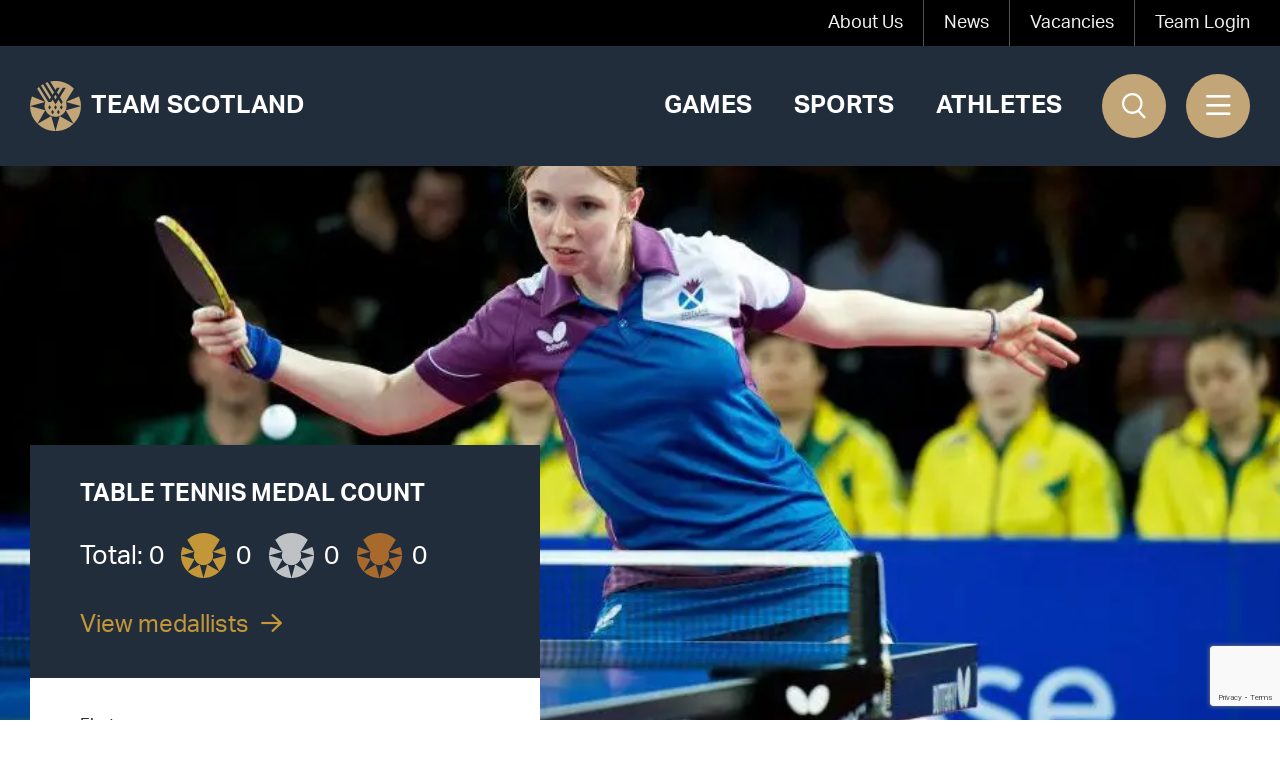

--- FILE ---
content_type: text/html; charset=UTF-8
request_url: https://www.teamscotland.scot/sport/table-tennis/
body_size: 11515
content:
<!doctype html>
<html lang="en-GB">
<head>
            <meta charset="UTF-8">

        <meta name="author" content="Team Scotland" />

        <meta name="viewport" content="width=device-width, initial-scale=1">

        <link rel="profile" href="https://gmpg.org/xfn/11">

        <meta name="format-detection" content="telephone=no">
        <meta name='robots' content='index, follow, max-image-preview:large, max-snippet:-1, max-video-preview:-1' />

<!-- Google Tag Manager for WordPress by gtm4wp.com -->
<script data-cfasync="false" data-pagespeed-no-defer>
	var gtm4wp_datalayer_name = "dataLayer";
	var dataLayer = dataLayer || [];
</script>
<!-- End Google Tag Manager for WordPress by gtm4wp.com -->
	<!-- This site is optimized with the Yoast SEO plugin v26.5 - https://yoast.com/wordpress/plugins/seo/ -->
	<title>Table Tennis - Team Scotland</title>
	<meta name="description" content="Table Tennis is just one of the sports where Team Scotland compete. Find out the latest news and timetables for Table Tennis at the Commonwealth Games." />
	<link rel="canonical" href="https://www.teamscotland.scot/sport/table-tennis/" />
	<meta property="og:locale" content="en_GB" />
	<meta property="og:type" content="article" />
	<meta property="og:title" content="Table Tennis - Team Scotland" />
	<meta property="og:description" content="Table Tennis is just one of the sports where Team Scotland compete. Find out the latest news and timetables for Table Tennis at the Commonwealth Games." />
	<meta property="og:url" content="https://www.teamscotland.scot/sport/table-tennis/" />
	<meta property="og:site_name" content="Team Scotland" />
	<meta property="article:publisher" content="https://www.facebook.com/TeamScotlandCGS" />
	<meta property="article:modified_time" content="2025-02-19T13:54:38+00:00" />
	<meta property="og:image" content="https://www.teamscotland.scot/wp-content/uploads/2022/05/Flag-Bearer-1-scaled.jpg" />
	<meta property="og:image:width" content="2048" />
	<meta property="og:image:height" content="1525" />
	<meta property="og:image:type" content="image/jpeg" />
	<meta name="twitter:card" content="summary_large_image" />
	<meta name="twitter:site" content="@team_Scotland" />
	<script type="application/ld+json" class="yoast-schema-graph">{"@context":"https://schema.org","@graph":[{"@type":"WebPage","@id":"https://www.teamscotland.scot/sport/table-tennis/","url":"https://www.teamscotland.scot/sport/table-tennis/","name":"Table Tennis - Team Scotland","isPartOf":{"@id":"https://www.teamscotland.scot/#website"},"datePublished":"2022-01-20T16:50:12+00:00","dateModified":"2025-02-19T13:54:38+00:00","description":"Table Tennis is just one of the sports where Team Scotland compete. Find out the latest news and timetables for Table Tennis at the Commonwealth Games.","breadcrumb":{"@id":"https://www.teamscotland.scot/sport/table-tennis/#breadcrumb"},"inLanguage":"en-GB","potentialAction":[{"@type":"ReadAction","target":["https://www.teamscotland.scot/sport/table-tennis/"]}]},{"@type":"BreadcrumbList","@id":"https://www.teamscotland.scot/sport/table-tennis/#breadcrumb","itemListElement":[{"@type":"ListItem","position":1,"name":"Home","item":"https://www.teamscotland.scot/"},{"@type":"ListItem","position":2,"name":"Sports","item":"https://www.teamscotland.scot/sport/"},{"@type":"ListItem","position":3,"name":"Table Tennis"}]},{"@type":"WebSite","@id":"https://www.teamscotland.scot/#website","url":"https://www.teamscotland.scot/","name":"Team Scotland","description":"","publisher":{"@id":"https://www.teamscotland.scot/#organization"},"potentialAction":[{"@type":"SearchAction","target":{"@type":"EntryPoint","urlTemplate":"https://www.teamscotland.scot/?s={search_term_string}"},"query-input":{"@type":"PropertyValueSpecification","valueRequired":true,"valueName":"search_term_string"}}],"inLanguage":"en-GB"},{"@type":"Organization","@id":"https://www.teamscotland.scot/#organization","name":"Team Scotland","url":"https://www.teamscotland.scot/","logo":{"@type":"ImageObject","inLanguage":"en-GB","@id":"https://www.teamscotland.scot/#/schema/logo/image/","url":"https://www.teamscotland.scot//wp-content/uploads/2022/02/logo-circle.png","contentUrl":"https://www.teamscotland.scot//wp-content/uploads/2022/02/logo-circle.png","width":100,"height":100,"caption":"Team Scotland"},"image":{"@id":"https://www.teamscotland.scot/#/schema/logo/image/"},"sameAs":["https://www.facebook.com/TeamScotlandCGS","https://x.com/team_Scotland","https://www.instagram.com/team_scotland/","https://www.youtube.com/channel/UC3drSJC6KY6En4zo_ojrm4A","https://www.linkedin.com/company/commonwealth-games-scotland/"]}]}</script>
	<!-- / Yoast SEO plugin. -->


<link rel="alternate" type="application/rss+xml" title="Team Scotland &raquo; Feed" href="https://www.teamscotland.scot/feed/" />
<link rel="alternate" type="application/rss+xml" title="Team Scotland &raquo; Comments Feed" href="https://www.teamscotland.scot/comments/feed/" />
<link rel="alternate" title="oEmbed (JSON)" type="application/json+oembed" href="https://www.teamscotland.scot/wp-json/oembed/1.0/embed?url=https%3A%2F%2Fwww.teamscotland.scot%2Fsport%2Ftable-tennis%2F" />
<link rel="alternate" title="oEmbed (XML)" type="text/xml+oembed" href="https://www.teamscotland.scot/wp-json/oembed/1.0/embed?url=https%3A%2F%2Fwww.teamscotland.scot%2Fsport%2Ftable-tennis%2F&#038;format=xml" />
<style id='wp-img-auto-sizes-contain-inline-css' type='text/css'>
img:is([sizes=auto i],[sizes^="auto," i]){contain-intrinsic-size:3000px 1500px}
/*# sourceURL=wp-img-auto-sizes-contain-inline-css */
</style>
<style id='wp-emoji-styles-inline-css' type='text/css'>

	img.wp-smiley, img.emoji {
		display: inline !important;
		border: none !important;
		box-shadow: none !important;
		height: 1em !important;
		width: 1em !important;
		margin: 0 0.07em !important;
		vertical-align: -0.1em !important;
		background: none !important;
		padding: 0 !important;
	}
/*# sourceURL=wp-emoji-styles-inline-css */
</style>
<style id='wp-block-library-inline-css' type='text/css'>
:root{--wp-block-synced-color:#7a00df;--wp-block-synced-color--rgb:122,0,223;--wp-bound-block-color:var(--wp-block-synced-color);--wp-editor-canvas-background:#ddd;--wp-admin-theme-color:#007cba;--wp-admin-theme-color--rgb:0,124,186;--wp-admin-theme-color-darker-10:#006ba1;--wp-admin-theme-color-darker-10--rgb:0,107,160.5;--wp-admin-theme-color-darker-20:#005a87;--wp-admin-theme-color-darker-20--rgb:0,90,135;--wp-admin-border-width-focus:2px}@media (min-resolution:192dpi){:root{--wp-admin-border-width-focus:1.5px}}.wp-element-button{cursor:pointer}:root .has-very-light-gray-background-color{background-color:#eee}:root .has-very-dark-gray-background-color{background-color:#313131}:root .has-very-light-gray-color{color:#eee}:root .has-very-dark-gray-color{color:#313131}:root .has-vivid-green-cyan-to-vivid-cyan-blue-gradient-background{background:linear-gradient(135deg,#00d084,#0693e3)}:root .has-purple-crush-gradient-background{background:linear-gradient(135deg,#34e2e4,#4721fb 50%,#ab1dfe)}:root .has-hazy-dawn-gradient-background{background:linear-gradient(135deg,#faaca8,#dad0ec)}:root .has-subdued-olive-gradient-background{background:linear-gradient(135deg,#fafae1,#67a671)}:root .has-atomic-cream-gradient-background{background:linear-gradient(135deg,#fdd79a,#004a59)}:root .has-nightshade-gradient-background{background:linear-gradient(135deg,#330968,#31cdcf)}:root .has-midnight-gradient-background{background:linear-gradient(135deg,#020381,#2874fc)}:root{--wp--preset--font-size--normal:16px;--wp--preset--font-size--huge:42px}.has-regular-font-size{font-size:1em}.has-larger-font-size{font-size:2.625em}.has-normal-font-size{font-size:var(--wp--preset--font-size--normal)}.has-huge-font-size{font-size:var(--wp--preset--font-size--huge)}.has-text-align-center{text-align:center}.has-text-align-left{text-align:left}.has-text-align-right{text-align:right}.has-fit-text{white-space:nowrap!important}#end-resizable-editor-section{display:none}.aligncenter{clear:both}.items-justified-left{justify-content:flex-start}.items-justified-center{justify-content:center}.items-justified-right{justify-content:flex-end}.items-justified-space-between{justify-content:space-between}.screen-reader-text{border:0;clip-path:inset(50%);height:1px;margin:-1px;overflow:hidden;padding:0;position:absolute;width:1px;word-wrap:normal!important}.screen-reader-text:focus{background-color:#ddd;clip-path:none;color:#444;display:block;font-size:1em;height:auto;left:5px;line-height:normal;padding:15px 23px 14px;text-decoration:none;top:5px;width:auto;z-index:100000}html :where(.has-border-color){border-style:solid}html :where([style*=border-top-color]){border-top-style:solid}html :where([style*=border-right-color]){border-right-style:solid}html :where([style*=border-bottom-color]){border-bottom-style:solid}html :where([style*=border-left-color]){border-left-style:solid}html :where([style*=border-width]){border-style:solid}html :where([style*=border-top-width]){border-top-style:solid}html :where([style*=border-right-width]){border-right-style:solid}html :where([style*=border-bottom-width]){border-bottom-style:solid}html :where([style*=border-left-width]){border-left-style:solid}html :where(img[class*=wp-image-]){height:auto;max-width:100%}:where(figure){margin:0 0 1em}html :where(.is-position-sticky){--wp-admin--admin-bar--position-offset:var(--wp-admin--admin-bar--height,0px)}@media screen and (max-width:600px){html :where(.is-position-sticky){--wp-admin--admin-bar--position-offset:0px}}

/*# sourceURL=wp-block-library-inline-css */
</style><style id='global-styles-inline-css' type='text/css'>
:root{--wp--preset--aspect-ratio--square: 1;--wp--preset--aspect-ratio--4-3: 4/3;--wp--preset--aspect-ratio--3-4: 3/4;--wp--preset--aspect-ratio--3-2: 3/2;--wp--preset--aspect-ratio--2-3: 2/3;--wp--preset--aspect-ratio--16-9: 16/9;--wp--preset--aspect-ratio--9-16: 9/16;--wp--preset--color--black: #000000;--wp--preset--color--cyan-bluish-gray: #abb8c3;--wp--preset--color--white: #ffffff;--wp--preset--color--pale-pink: #f78da7;--wp--preset--color--vivid-red: #cf2e2e;--wp--preset--color--luminous-vivid-orange: #ff6900;--wp--preset--color--luminous-vivid-amber: #fcb900;--wp--preset--color--light-green-cyan: #7bdcb5;--wp--preset--color--vivid-green-cyan: #00d084;--wp--preset--color--pale-cyan-blue: #8ed1fc;--wp--preset--color--vivid-cyan-blue: #0693e3;--wp--preset--color--vivid-purple: #9b51e0;--wp--preset--gradient--vivid-cyan-blue-to-vivid-purple: linear-gradient(135deg,rgb(6,147,227) 0%,rgb(155,81,224) 100%);--wp--preset--gradient--light-green-cyan-to-vivid-green-cyan: linear-gradient(135deg,rgb(122,220,180) 0%,rgb(0,208,130) 100%);--wp--preset--gradient--luminous-vivid-amber-to-luminous-vivid-orange: linear-gradient(135deg,rgb(252,185,0) 0%,rgb(255,105,0) 100%);--wp--preset--gradient--luminous-vivid-orange-to-vivid-red: linear-gradient(135deg,rgb(255,105,0) 0%,rgb(207,46,46) 100%);--wp--preset--gradient--very-light-gray-to-cyan-bluish-gray: linear-gradient(135deg,rgb(238,238,238) 0%,rgb(169,184,195) 100%);--wp--preset--gradient--cool-to-warm-spectrum: linear-gradient(135deg,rgb(74,234,220) 0%,rgb(151,120,209) 20%,rgb(207,42,186) 40%,rgb(238,44,130) 60%,rgb(251,105,98) 80%,rgb(254,248,76) 100%);--wp--preset--gradient--blush-light-purple: linear-gradient(135deg,rgb(255,206,236) 0%,rgb(152,150,240) 100%);--wp--preset--gradient--blush-bordeaux: linear-gradient(135deg,rgb(254,205,165) 0%,rgb(254,45,45) 50%,rgb(107,0,62) 100%);--wp--preset--gradient--luminous-dusk: linear-gradient(135deg,rgb(255,203,112) 0%,rgb(199,81,192) 50%,rgb(65,88,208) 100%);--wp--preset--gradient--pale-ocean: linear-gradient(135deg,rgb(255,245,203) 0%,rgb(182,227,212) 50%,rgb(51,167,181) 100%);--wp--preset--gradient--electric-grass: linear-gradient(135deg,rgb(202,248,128) 0%,rgb(113,206,126) 100%);--wp--preset--gradient--midnight: linear-gradient(135deg,rgb(2,3,129) 0%,rgb(40,116,252) 100%);--wp--preset--font-size--small: 13px;--wp--preset--font-size--medium: 20px;--wp--preset--font-size--large: 36px;--wp--preset--font-size--x-large: 42px;--wp--preset--spacing--20: 0.44rem;--wp--preset--spacing--30: 0.67rem;--wp--preset--spacing--40: 1rem;--wp--preset--spacing--50: 1.5rem;--wp--preset--spacing--60: 2.25rem;--wp--preset--spacing--70: 3.38rem;--wp--preset--spacing--80: 5.06rem;--wp--preset--shadow--natural: 6px 6px 9px rgba(0, 0, 0, 0.2);--wp--preset--shadow--deep: 12px 12px 50px rgba(0, 0, 0, 0.4);--wp--preset--shadow--sharp: 6px 6px 0px rgba(0, 0, 0, 0.2);--wp--preset--shadow--outlined: 6px 6px 0px -3px rgb(255, 255, 255), 6px 6px rgb(0, 0, 0);--wp--preset--shadow--crisp: 6px 6px 0px rgb(0, 0, 0);}:where(.is-layout-flex){gap: 0.5em;}:where(.is-layout-grid){gap: 0.5em;}body .is-layout-flex{display: flex;}.is-layout-flex{flex-wrap: wrap;align-items: center;}.is-layout-flex > :is(*, div){margin: 0;}body .is-layout-grid{display: grid;}.is-layout-grid > :is(*, div){margin: 0;}:where(.wp-block-columns.is-layout-flex){gap: 2em;}:where(.wp-block-columns.is-layout-grid){gap: 2em;}:where(.wp-block-post-template.is-layout-flex){gap: 1.25em;}:where(.wp-block-post-template.is-layout-grid){gap: 1.25em;}.has-black-color{color: var(--wp--preset--color--black) !important;}.has-cyan-bluish-gray-color{color: var(--wp--preset--color--cyan-bluish-gray) !important;}.has-white-color{color: var(--wp--preset--color--white) !important;}.has-pale-pink-color{color: var(--wp--preset--color--pale-pink) !important;}.has-vivid-red-color{color: var(--wp--preset--color--vivid-red) !important;}.has-luminous-vivid-orange-color{color: var(--wp--preset--color--luminous-vivid-orange) !important;}.has-luminous-vivid-amber-color{color: var(--wp--preset--color--luminous-vivid-amber) !important;}.has-light-green-cyan-color{color: var(--wp--preset--color--light-green-cyan) !important;}.has-vivid-green-cyan-color{color: var(--wp--preset--color--vivid-green-cyan) !important;}.has-pale-cyan-blue-color{color: var(--wp--preset--color--pale-cyan-blue) !important;}.has-vivid-cyan-blue-color{color: var(--wp--preset--color--vivid-cyan-blue) !important;}.has-vivid-purple-color{color: var(--wp--preset--color--vivid-purple) !important;}.has-black-background-color{background-color: var(--wp--preset--color--black) !important;}.has-cyan-bluish-gray-background-color{background-color: var(--wp--preset--color--cyan-bluish-gray) !important;}.has-white-background-color{background-color: var(--wp--preset--color--white) !important;}.has-pale-pink-background-color{background-color: var(--wp--preset--color--pale-pink) !important;}.has-vivid-red-background-color{background-color: var(--wp--preset--color--vivid-red) !important;}.has-luminous-vivid-orange-background-color{background-color: var(--wp--preset--color--luminous-vivid-orange) !important;}.has-luminous-vivid-amber-background-color{background-color: var(--wp--preset--color--luminous-vivid-amber) !important;}.has-light-green-cyan-background-color{background-color: var(--wp--preset--color--light-green-cyan) !important;}.has-vivid-green-cyan-background-color{background-color: var(--wp--preset--color--vivid-green-cyan) !important;}.has-pale-cyan-blue-background-color{background-color: var(--wp--preset--color--pale-cyan-blue) !important;}.has-vivid-cyan-blue-background-color{background-color: var(--wp--preset--color--vivid-cyan-blue) !important;}.has-vivid-purple-background-color{background-color: var(--wp--preset--color--vivid-purple) !important;}.has-black-border-color{border-color: var(--wp--preset--color--black) !important;}.has-cyan-bluish-gray-border-color{border-color: var(--wp--preset--color--cyan-bluish-gray) !important;}.has-white-border-color{border-color: var(--wp--preset--color--white) !important;}.has-pale-pink-border-color{border-color: var(--wp--preset--color--pale-pink) !important;}.has-vivid-red-border-color{border-color: var(--wp--preset--color--vivid-red) !important;}.has-luminous-vivid-orange-border-color{border-color: var(--wp--preset--color--luminous-vivid-orange) !important;}.has-luminous-vivid-amber-border-color{border-color: var(--wp--preset--color--luminous-vivid-amber) !important;}.has-light-green-cyan-border-color{border-color: var(--wp--preset--color--light-green-cyan) !important;}.has-vivid-green-cyan-border-color{border-color: var(--wp--preset--color--vivid-green-cyan) !important;}.has-pale-cyan-blue-border-color{border-color: var(--wp--preset--color--pale-cyan-blue) !important;}.has-vivid-cyan-blue-border-color{border-color: var(--wp--preset--color--vivid-cyan-blue) !important;}.has-vivid-purple-border-color{border-color: var(--wp--preset--color--vivid-purple) !important;}.has-vivid-cyan-blue-to-vivid-purple-gradient-background{background: var(--wp--preset--gradient--vivid-cyan-blue-to-vivid-purple) !important;}.has-light-green-cyan-to-vivid-green-cyan-gradient-background{background: var(--wp--preset--gradient--light-green-cyan-to-vivid-green-cyan) !important;}.has-luminous-vivid-amber-to-luminous-vivid-orange-gradient-background{background: var(--wp--preset--gradient--luminous-vivid-amber-to-luminous-vivid-orange) !important;}.has-luminous-vivid-orange-to-vivid-red-gradient-background{background: var(--wp--preset--gradient--luminous-vivid-orange-to-vivid-red) !important;}.has-very-light-gray-to-cyan-bluish-gray-gradient-background{background: var(--wp--preset--gradient--very-light-gray-to-cyan-bluish-gray) !important;}.has-cool-to-warm-spectrum-gradient-background{background: var(--wp--preset--gradient--cool-to-warm-spectrum) !important;}.has-blush-light-purple-gradient-background{background: var(--wp--preset--gradient--blush-light-purple) !important;}.has-blush-bordeaux-gradient-background{background: var(--wp--preset--gradient--blush-bordeaux) !important;}.has-luminous-dusk-gradient-background{background: var(--wp--preset--gradient--luminous-dusk) !important;}.has-pale-ocean-gradient-background{background: var(--wp--preset--gradient--pale-ocean) !important;}.has-electric-grass-gradient-background{background: var(--wp--preset--gradient--electric-grass) !important;}.has-midnight-gradient-background{background: var(--wp--preset--gradient--midnight) !important;}.has-small-font-size{font-size: var(--wp--preset--font-size--small) !important;}.has-medium-font-size{font-size: var(--wp--preset--font-size--medium) !important;}.has-large-font-size{font-size: var(--wp--preset--font-size--large) !important;}.has-x-large-font-size{font-size: var(--wp--preset--font-size--x-large) !important;}
/*# sourceURL=global-styles-inline-css */
</style>

<style id='classic-theme-styles-inline-css' type='text/css'>
/*! This file is auto-generated */
.wp-block-button__link{color:#fff;background-color:#32373c;border-radius:9999px;box-shadow:none;text-decoration:none;padding:calc(.667em + 2px) calc(1.333em + 2px);font-size:1.125em}.wp-block-file__button{background:#32373c;color:#fff;text-decoration:none}
/*# sourceURL=/wp-includes/css/classic-themes.min.css */
</style>
<link rel='stylesheet' id='contact-form-7-css' href='https://www.teamscotland.scot/wp-content/plugins/contact-form-7/includes/css/styles.css?ver=6.1.4' type='text/css' media='all' />
<link rel='stylesheet' id='if-menu-site-css-css' href='https://www.teamscotland.scot/wp-content/plugins/if-menu/assets/if-menu-site.css?ver=6.9' type='text/css' media='all' />
<link rel='stylesheet' id='front-end-styles-css' href='https://www.teamscotland.scot/wp-content/themes/chop-child/min/frontend.css?1736942828&#038;ver=6.9' type='text/css' media='all' />
<script type="text/javascript" src="https://www.teamscotland.scot/wp-includes/js/jquery/jquery.min.js?ver=3.7.1" id="jquery-core-js"></script>
<script type="text/javascript" src="https://www.teamscotland.scot/wp-includes/js/jquery/jquery-migrate.min.js?ver=3.4.1" id="jquery-migrate-js"></script>
<script type="text/javascript" id="minified-scripts-js-extra">
/* <![CDATA[ */
var accordion_block_js = {"ajax_url":"https://www.teamscotland.scot/wp-admin/admin-ajax.php"};
var local = {"ajax_url":"https://www.teamscotland.scot/wp-admin/admin-ajax.php"};
//# sourceURL=minified-scripts-js-extra
/* ]]> */
</script>
<script type="text/javascript" src="https://www.teamscotland.scot/wp-content/themes/chop-child/min/js/frontend.js?1736942828&amp;ver=6.9" id="minified-scripts-js"></script>
<script type="text/javascript" src="https://www.teamscotland.scot/wp-content/plugins/MtcBlockAccordion/js/accordion_block.js?ver=6.9" id="accordion_block_js-js"></script>
<link rel="https://api.w.org/" href="https://www.teamscotland.scot/wp-json/" /><link rel="alternate" title="JSON" type="application/json" href="https://www.teamscotland.scot/wp-json/wp/v2/sport/1447" /><link rel="EditURI" type="application/rsd+xml" title="RSD" href="https://www.teamscotland.scot/xmlrpc.php?rsd" />
<meta name="generator" content="WordPress 6.9" />
<link rel='shortlink' href='https://www.teamscotland.scot/?p=1447' />

<!-- Google Tag Manager for WordPress by gtm4wp.com -->
<!-- GTM Container placement set to automatic -->
<script data-cfasync="false" data-pagespeed-no-defer>
	var dataLayer_content = {"pagePostType":"sport","pagePostType2":"single-sport","pagePostAuthor":"mtc"};
	dataLayer.push( dataLayer_content );
</script>
<script data-cfasync="false" data-pagespeed-no-defer>
(function(w,d,s,l,i){w[l]=w[l]||[];w[l].push({'gtm.start':
new Date().getTime(),event:'gtm.js'});var f=d.getElementsByTagName(s)[0],
j=d.createElement(s),dl=l!='dataLayer'?'&l='+l:'';j.async=true;j.src=
'//www.googletagmanager.com/gtm.js?id='+i+dl;f.parentNode.insertBefore(j,f);
})(window,document,'script','dataLayer','GTM-KDC5W84');
</script>
<!-- End Google Tag Manager for WordPress by gtm4wp.com --><link rel="apple-touch-icon" sizes="180x180" href="/wp-content/uploads/fbrfg/apple-touch-icon.png">
<link rel="icon" type="image/png" sizes="32x32" href="/wp-content/uploads/fbrfg/favicon-32x32.png">
<link rel="icon" type="image/png" sizes="16x16" href="/wp-content/uploads/fbrfg/favicon-16x16.png">
<link rel="manifest" href="/wp-content/uploads/fbrfg/site.webmanifest">
<link rel="mask-icon" href="/wp-content/uploads/fbrfg/safari-pinned-tab.svg" color="#222d3c">
<link rel="shortcut icon" href="/wp-content/uploads/fbrfg/favicon.ico">
<meta name="msapplication-TileColor" content="#222d3c">
<meta name="msapplication-config" content="/wp-content/uploads/fbrfg/browserconfig.xml">
<meta name="theme-color" content="#222d3c">                <script type="application/ld+json">
                  {
                      "@context": "http://schema.org",
                      "@type": "Blog",
                      "url": "https://www.teamscotland.scot/news/"
                  }
                </script>
                
        <script type="application/ld+json">
            {"@context":"http:\/\/schema.org","@type":"Organization","name":"Team Scotland","url":"https:\/\/www.teamscotland.scot","same_as":["https:\/\/www.facebook.com\/TeamScotlandCGS","https:\/\/www.instagram.com\/team_scotland\/","https:\/\/twitter.com\/team_Scotland","https:\/\/www.youtube.com\/channel\/UC3drSJC6KY6En4zo_ojrm4A"]}        </script>
        
  <meta name="twitter:title" content="Team Scotland - Representing Scotland at the Commonwealth Games" />
  <meta name="twitter:description" content="Team Scotland represent Scotland's athletes at the Commonwealth Games. Meet the athletes, the staff and everyone that makes the Team Scotland work possible." />
  <meta name="twitter:image" content="https://www.teamscotland.scot/wp-content/uploads/2022/02/logo-circle.png" />

    <script src="https://unpkg.com/swiper/swiper-bundle.min.js"></script>

  <!-- Google Tag Manager -->
  <script>(function(w,d,s,l,i){w[l]=w[l]||[];w[l].push({'gtm.start':
              new Date().getTime(),event:'gtm.js'});var f=d.getElementsByTagName(s)[0],
          j=d.createElement(s),dl=l!='dataLayer'?'&l='+l:'';j.async=true;j.src=
          'https://www.googletagmanager.com/gtm.js?id='+i+dl;f.parentNode.insertBefore(j,f);
      })(window,document,'script','dataLayer','GTM-KDC5W84');</script>
  <!-- End Google Tag Manager -->
</head>

<body class="wp-singular sport-template-default single single-sport postid-1447 wp-theme-chop wp-child-theme-chop-child no-sidebar">
<!-- Google Tag Manager (noscript) -->
<noscript><iframe src="https://www.googletagmanager.com/ns.html?id=GTM-KDC5W84"
                  height="0" width="0" style="display:none;visibility:hidden"></iframe></noscript>
<!-- End Google Tag Manager (noscript) -->


<!-- GTM Container placement set to automatic -->
<!-- Google Tag Manager (noscript) -->
				<noscript><iframe src="https://www.googletagmanager.com/ns.html?id=GTM-KDC5W84" height="0" width="0" style="display:none;visibility:hidden" aria-hidden="true"></iframe></noscript>
<!-- End Google Tag Manager (noscript) -->
<div class="siteWrapper" id="siteWrapper">

    <div class="headerWrap">

        <header>
            <div class="preHeaderOuter">
                <div class="wrapper">
                    <div class="preHeader">
                        <div class="menu-top-menu-container"><ul id="menu-top-menu" class="menu"><li id="menu-item-15614" class="menu-item menu-item-type-post_type menu-item-object-page menu-item-15614"><a href="https://www.teamscotland.scot/about-us/">About Us</a></li>
<li id="menu-item-6010" class="menu-item menu-item-type-post_type menu-item-object-page current_page_parent menu-item-6010"><a href="https://www.teamscotland.scot/news/">News</a></li>
<li id="menu-item-17282" class="menu-item menu-item-type-custom menu-item-object-custom menu-item-17282"><a href="https://www.teamscotland.scot/about-us/vacancies/">Vacancies</a></li>
<li id="menu-item-260" class="menu-item menu-item-type-custom menu-item-object-custom menu-item-260"><a href="https://cgascoweb.plus1percent.com/">Team Login</a></li>
</ul></div>                    </div>
                </div>
            </div>
            <div class="mainHeaderOuter">
                <div class="wrapper">
                    <div class="mainHeader">
                        <div class="logoWrap">
                            <a href="/" class="logo">
                                <img src="https://www.teamscotland.scot/wp-content/themes/chop-child/images/logo-circle.svg" id="mainLogo"
                                     alt="Team Scotland"
                                >
                                <p>Team Scotland</p>
                            </a>
                        </div>
                        <div class="menuWrap">
                            <div class="menu-main-menu-container"><ul id="menu-main-menu" class="menu"><li id="menu-item-17833" class="menu-item menu-item-type-custom menu-item-object-custom menu-item-17833"><a href="/games">Games</a></li>
<li id="menu-item-15604" class="menu-item menu-item-type-post_type menu-item-object-page menu-item-15604"><a href="https://www.teamscotland.scot/sports/">Sports</a></li>
<li id="menu-item-15603" class="menu-item menu-item-type-post_type menu-item-object-page menu-item-15603"><a href="https://www.teamscotland.scot/athletes/">Athletes</a></li>
</ul></div>                        </div>

                        <div class="sidebarButtons">
                            <search-form></search-form>

                            <div class="sidebarTriggerWrap">
                                <div class="sidebarTrigger">
                                    <i class="fas fa-bars"></i>
                                </div>
                            </div>
                        </div>
                    </div>
                </div>
            </div>

            <div class="mainFlyoutWrap">
                <div class="mainFlyout">
                    <div class="flyoutHeader">
                        <div class="logoWrap">
                            <img src="https://www.teamscotland.scot/wp-content/themes/chop-child/images/logo-circle.svg"
                                 alt="Team Scotland"
                            >
                        </div>
                        <div class="flyoutClose">
                            <img src="https://www.teamscotland.scot/wp-content/themes/chop-child/images/cross.svg"
                                 alt="Close flyout"
                            >
                        </div>
                    </div>
                    <div class="flyoutBody">
                        <div class="flyoutMainMenu">
                            <div class="menu-flyout-menu-container"><ul id="menu-flyout-menu" class="menu"><li id="menu-item-15609" class="menu-item menu-item-type-post_type menu-item-object-page current_page_parent menu-item-15609"><a href="https://www.teamscotland.scot/news/">News</a></li>
<li id="menu-item-15606" class="menu-item menu-item-type-post_type menu-item-object-page menu-item-15606"><a href="https://www.teamscotland.scot/games/">Games</a></li>
<li id="menu-item-15608" class="menu-item menu-item-type-post_type menu-item-object-page menu-item-15608"><a href="https://www.teamscotland.scot/sports/">Sports</a></li>
<li id="menu-item-15607" class="menu-item menu-item-type-post_type menu-item-object-page menu-item-15607"><a href="https://www.teamscotland.scot/athletes/">Athletes</a></li>
<li id="menu-item-28640" class="menu-item menu-item-type-post_type menu-item-object-page menu-item-28640"><a href="https://www.teamscotland.scot/partners-and-supporters/">Partners</a></li>
<li id="menu-item-15611" class="menu-item menu-item-type-post_type menu-item-object-page menu-item-15611"><a href="https://www.teamscotland.scot/team-scotland-youth-trust/">Youth Trust</a></li>
</ul></div>                        </div>
                        <div class="flyoutSubMenu">
                            <div class="menu-flyout-submenu-container"><ul id="menu-flyout-submenu" class="menu"><li id="menu-item-24765" class="menu-item menu-item-type-post_type menu-item-object-page menu-item-24765"><a href="https://www.teamscotland.scot/virtual-memories-wall/">Virtual Memories Wall</a></li>
<li id="menu-item-15612" class="menu-item menu-item-type-post_type menu-item-object-page menu-item-15612"><a href="https://www.teamscotland.scot/about-us/">About Us</a></li>
<li id="menu-item-15613" class="menu-item menu-item-type-post_type menu-item-object-page menu-item-15613"><a href="https://www.teamscotland.scot/contact/">Contact us</a></li>
<li id="menu-item-17442" class="menu-item menu-item-type-post_type menu-item-object-page menu-item-17442"><a href="https://www.teamscotland.scot/media/">Media</a></li>
<li id="menu-item-276" class="menu-item menu-item-type-custom menu-item-object-custom menu-item-276"><a href="https://cgascoweb.plus1percent.com/">Team Login</a></li>
</ul></div>                        </div>
                        <div class="flyoutSocials">
                                    <ul>
                                  <li>
                        <a href="https://www.facebook.com/TeamScotlandCGS" title="Facebook" target="_blank">
                          <i class="fab fa-facebook-f"></i>
                        </a>
                      </li>
                                          <li>
                        <a href="https://www.instagram.com/team_scotland/" title="Instagram" target="_blank">
                          <i class="fab fa-instagram"></i>
                        </a>
                      </li>
                                          <li>
                        <a href="https://twitter.com/team_Scotland" title="Twitter" target="_blank">
                          <i class="fab fa-twitter"></i>
                        </a>
                      </li>
                                          <li>
                        <a href="https://www.youtube.com/channel/UC3drSJC6KY6En4zo_ojrm4A" title="Youtube" target="_blank">
                          <i class="fab fa-youtube"></i>
                        </a>
                      </li>
                            </ul>
                                </div>
                    </div>
                </div>
            </div>

        </header>

    </div> <!-- .headerInner -->

    <div class="siteInnerWrapper">

        <main>

<div class="singlePage">
    <div class="singlePageHeader" data-bg="https://www.teamscotland.scot/wp-content/uploads/2022/01/RLP-Table-Tennis-Gillian-Edwards-005-1024x550-1-aspect-ratio-2-1.jpg">
        <div class="mobileBanner" style="background: url('https://www.teamscotland.scot/wp-content/uploads/2022/01/RLP-Table-Tennis-Gillian-Edwards-005-1024x550-1-767x550.jpg') center no-repeat;background-size: cover;"></div>
        <div class="standardInfoBoxWrap">
            <div class="wrapper">
                <div class="standardInfoBox">
                    <div class="boxHeader">
                        <h3>Table Tennis Medal Count</h3>
                        <div class="medalsOutput">
                            <div class="medalsFlex">
                                <div class="total">Total: 0</div>
                                <div class="gold">
                                    <img src="https://www.teamscotland.scot/wp-content/themes/chop-child/images/medal-gold.svg"
                                         alt="Gold Medals"
                                    >
                                    <p>0</p>
                                </div>
                                <div class="silver">
                                    <img src="https://www.teamscotland.scot/wp-content/themes/chop-child/images/medal-silver.svg"
                                         alt="Silver Medals"
                                    >
                                    <p>0</p>
                                </div>
                                <div class="bronze">
                                    <img src="https://www.teamscotland.scot/wp-content/themes/chop-child/images/medal-bronze.svg"
                                         alt="Bronze Medals"
                                    >
                                    <p>0</p>
                                </div>
                            </div>
                        </div>
                        <a href="/games/medal-history/?by_sport=1447">View medallists <i class="fas fa-arrow-right"></i></a>
                    </div>
                    <div class="boxBody">
                                                <div class="standardSection vertical">
                            <div class="sectionRow">
                                <div class="sectionLabel">First games</div>
                                <div class="sectionContent">Manchester 2002</div>
                            </div>
                            <div class="sectionRow">
                                <div class="sectionLabel">Appearances<span> in The Games</span></div>
                                <div class="sectionContent">6</div>
                            </div>
                            <div class="sectionRow">
                                <div class="sectionLabel">Most Recent Games</div>
                                <div class="sectionContent">Birmingham 2022</div>
                            </div>
                        </div>
                    </div>
                </div>
            </div>
        </div>
    </div>

    <div class="singlePageIntroWrap">
        <div class="wrapper">
            <div class="singlePageIntro js_parent">
                <h1>Table Tennis</h1>
                <div class="pageDescription js_overflowCheck">
                    Table Tennis first appeared on the Commonwealth Games programme in Manchester 2002 and has appeared at each Games since.<br />
<br />
Para-Sport Table Tennis is an optional discipline and will be included at Birmingham 2022.<br />
<br />
Table Tennis has made one appearance at the Commonwealth Youth Games, at Pune, India in 2008.<br />
<br />
Commonwealth Games Table Tennis competition is played out according to the rules of the International Table Tennis Federation (ITTF).                </div>
                <div class="overflowOutput js_overflowOutput">
                    <a class="js_toggleOverflow"><span>Read more</span><i class="fas fa-arrow-right"></i></a>
                </div>
            </div>

            <div class="singlePageSocials">
                <h2>Follow Team Scotland on</h2>
                <div class="socialsWrap">
                            <ul>
                                  <li>
                        <a href="https://www.facebook.com/TeamScotlandCGS" title="Facebook" target="_blank">
                          <i class="fab fa-facebook-f"></i>
                        </a>
                      </li>
                                          <li>
                        <a href="https://www.instagram.com/team_scotland/" title="Instagram" target="_blank">
                          <i class="fab fa-instagram"></i>
                        </a>
                      </li>
                                          <li>
                        <a href="https://twitter.com/team_Scotland" title="Twitter" target="_blank">
                          <i class="fab fa-twitter"></i>
                        </a>
                      </li>
                                          <li>
                        <a href="https://www.youtube.com/channel/UC3drSJC6KY6En4zo_ojrm4A" title="Youtube" target="_blank">
                          <i class="fab fa-youtube"></i>
                        </a>
                      </li>
                            </ul>
                        </div>
            </div>
        </div>
    </div>

        <div class="triviaWrap">
        <div class="wrapper">
            <div class="trivia">
                <h3>Did you know?</h3>

                <div class="swiperWrap">
                    <div class="triviaSwiper ">
                                                        <div class="triviaItem">
                                    <div class="triviaItemFlex">
                                        <div class="imageWrap">
                                            <img src="https://www.teamscotland.scot/wp-content/themes/chop-child/images/logo-circle-white.svg"
                                                 alt="Team Scotland"
                                            >
                                        </div>
                                        <p>Singapore was the top nation in Table Tennis at every Games until Gold Coast 2018, where India topped the medal table.</p>
                                    </div>
                                </div>
                                                                <div class="triviaItem">
                                    <div class="triviaItemFlex">
                                        <div class="imageWrap">
                                            <img src="https://www.teamscotland.scot/wp-content/themes/chop-child/images/logo-circle-white.svg"
                                                 alt="Team Scotland"
                                            >
                                        </div>
                                        <p>Scotland took bronze in the Men’s Team event at the 2013 Commonwealth Championships but have yet to win a Table Tennis medal at the Commonwealth Games.</p>
                                    </div>
                                </div>
                                                                <div class="triviaItem">
                                    <div class="triviaItemFlex">
                                        <div class="imageWrap">
                                            <img src="https://www.teamscotland.scot/wp-content/themes/chop-child/images/logo-circle-white.svg"
                                                 alt="Team Scotland"
                                            >
                                        </div>
                                        <p>Table Tennis is the most popular indoor sport in the world with over 10 million players competing in sanctioned tournaments each year.</p>
                                    </div>
                                </div>
                                                                <div class="triviaItem">
                                    <div class="triviaItemFlex">
                                        <div class="imageWrap">
                                            <img src="https://www.teamscotland.scot/wp-content/themes/chop-child/images/logo-circle-white.svg"
                                                 alt="Team Scotland"
                                            >
                                        </div>
                                        <p>Originating in Victorian England, the sport has been known as whiff-whaff, flim-flam, punch ball, pim-pam and gossima.</p>
                                    </div>
                                </div>
                                                    </div>
                    <div class="barPaginationWrap">
                        <div class="barPaginationBar"></div>
                        <div class="barPaginationOutput"></div>
                    </div>
                </div>
            </div>
        </div>
    </div>
    


</div>

</main>

</div> <!-- .innerSiteWrap -->

<div class="footerOuter">
    <div class="footerNewsletterWrap">
        <div class="wrapper">
            <div class="footerNewsletter">
                <div class="newsletterPre">
                    <h3>Join the club</h3>
                    <p>Subscribe to our newsletter</p>
                </div>
                <div class="newsletterMain">
                    <script>(function() {
	window.mc4wp = window.mc4wp || {
		listeners: [],
		forms: {
			on: function(evt, cb) {
				window.mc4wp.listeners.push(
					{
						event   : evt,
						callback: cb
					}
				);
			}
		}
	}
})();
</script><!-- Mailchimp for WordPress v4.10.9 - https://wordpress.org/plugins/mailchimp-for-wp/ --><form id="mc4wp-form-1" class="mc4wp-form mc4wp-form-1285" method="post" data-id="1285" data-name="Website Newsletter Signup" ><div class="mc4wp-form-fields"><div class="newsletterFirstname">
    <input type="text" name="FNAME" placeholder="First name"/>
</div>
<div class="newsletterEmail">
	<input type="email" name="EMAIL" placeholder="Email address" required />
</div>
<div class="newsletterSubmit">
	<input type="submit" value="Submit" />
</div></div><label style="display: none !important;">Leave this field empty if you're human: <input type="text" name="_mc4wp_honeypot" value="" tabindex="-1" autocomplete="off" /></label><input type="hidden" name="_mc4wp_timestamp" value="1769981591" /><input type="hidden" name="_mc4wp_form_id" value="1285" /><input type="hidden" name="_mc4wp_form_element_id" value="mc4wp-form-1" /><div class="mc4wp-response"></div></form><!-- / Mailchimp for WordPress Plugin -->                </div>
            </div>
        </div>
    </div>

    <footer role="contentinfo">
        <div class="wrapper">
            <div class="footerTopWrap">
                <div class="logoWrap">
                    <a href="/" class="logo">
                        <img src="https://www.teamscotland.scot/wp-content/themes/chop-child/images/logo-circle.svg"
                             alt="Team Scotland"
                        >
                        <p>Team<br/>Scotland</p>
                    </a>
                </div>
                <div class="menusFlex">
                    <div class="menuWrap">
                        <h4 class="js_toggleFooterMenu">About Us</h4>
                        <div class="menu-footer-menu-1-container"><ul id="menu-footer-menu-1" class="menu"><li id="menu-item-21609" class="menu-item menu-item-type-post_type menu-item-object-page menu-item-21609"><a href="https://www.teamscotland.scot/about-us/">About Us</a></li>
<li id="menu-item-21610" class="menu-item menu-item-type-post_type menu-item-object-page menu-item-21610"><a href="https://www.teamscotland.scot/contact/">Contact</a></li>
<li id="menu-item-21611" class="menu-item menu-item-type-post_type menu-item-object-page menu-item-21611"><a href="https://www.teamscotland.scot/about-us/staff/">Staff</a></li>
<li id="menu-item-21612" class="menu-item menu-item-type-post_type menu-item-object-page menu-item-21612"><a href="https://www.teamscotland.scot/about-us/board-of-directors/">Board of Directors</a></li>
</ul></div>                    </div>
                    <div class="menuWrap">
                        <h4 class="js_toggleFooterMenu">Games</h4>
                        <div class="menu-footer-menu-2-container"><ul id="menu-footer-menu-2" class="menu"><li id="menu-item-16025" class="menu-item menu-item-type-post_type menu-item-object-page menu-item-16025"><a href="https://www.teamscotland.scot/games/past-games/birmingham-2022/">Birmingham 2022</a></li>
<li id="menu-item-16026" class="menu-item menu-item-type-post_type menu-item-object-page menu-item-16026"><a href="https://www.teamscotland.scot/games/past-games/gold-coast-2018/">Gold Coast 2018</a></li>
<li id="menu-item-16027" class="menu-item menu-item-type-post_type menu-item-object-page menu-item-16027"><a href="https://www.teamscotland.scot/games/past-games/glasgow-2014/">Glasgow 2014</a></li>
<li id="menu-item-16031" class="menu-item menu-item-type-post_type menu-item-object-page menu-item-16031"><a href="https://www.teamscotland.scot/games/">View All Games</a></li>
</ul></div>                    </div>
                    <div class="menuWrap">
                        <h4 class="js_toggleFooterMenu">Sports</h4>
                        <div class="menu-footer-menu-3-container"><ul id="menu-footer-menu-3" class="menu"><li id="menu-item-16035" class="menu-item menu-item-type-post_type menu-item-object-sport menu-item-16035"><a href="https://www.teamscotland.scot/sport/aquatics/">Aquatics</a></li>
<li id="menu-item-16036" class="menu-item menu-item-type-post_type menu-item-object-sport menu-item-16036"><a href="https://www.teamscotland.scot/sport/archery/">Archery</a></li>
<li id="menu-item-16037" class="menu-item menu-item-type-post_type menu-item-object-sport menu-item-16037"><a href="https://www.teamscotland.scot/sport/athletics/">Athletics</a></li>
<li id="menu-item-16038" class="menu-item menu-item-type-post_type_archive menu-item-object-sport menu-item-16038"><a href="https://www.teamscotland.scot/sport/">View All Sports</a></li>
</ul></div>                    </div>
                    <div class="menuWrap">
                        <h4 class="js_toggleFooterMenu">Athletes</h4>
                        <div class="menu-footer-menu-4-container"><ul id="menu-footer-menu-4" class="menu"><li id="menu-item-16039" class="menu-item menu-item-type-post_type menu-item-object-athlete menu-item-16039"><a href="https://www.teamscotland.scot/athlete/kieron-achara/">Kieron Achara</a></li>
<li id="menu-item-16040" class="menu-item menu-item-type-post_type menu-item-object-athlete menu-item-16040"><a href="https://www.teamscotland.scot/athlete/laura-adam/">Laura Adam</a></li>
<li id="menu-item-16041" class="menu-item menu-item-type-post_type menu-item-object-athlete menu-item-16041"><a href="https://www.teamscotland.scot/athlete/alistair-adams/">Alistair Adams</a></li>
<li id="menu-item-16042" class="menu-item menu-item-type-post_type_archive menu-item-object-athlete menu-item-16042"><a href="https://www.teamscotland.scot/athlete/">View All Athletes</a></li>
</ul></div>                    </div>
                </div>
            </div>
            <div class="footerMidWrap">
                <div class="menuWrap">
                    <ul>
                        <ul id="menu-footer-submenu" class="menu"><li id="menu-item-17962" class="menu-item menu-item-type-post_type menu-item-object-page menu-item-17962"><a href="https://www.teamscotland.scot/contact/">Contact</a></li>
<li id="menu-item-18191" class="menu-item menu-item-type-post_type menu-item-object-page menu-item-privacy-policy menu-item-18191"><a rel="privacy-policy" href="https://www.teamscotland.scot/privacy-policy/">Privacy Policy</a></li>
</ul>                        <li>
                            <a class="copyright"><i class="fal fa-copyright"></i> Team Scotland 2026</a>
                        </li>
                    </ul>
                </div>
                <div class="socialsWrap">
                            <ul>
                                  <li>
                        <a href="https://www.facebook.com/TeamScotlandCGS" title="Facebook" target="_blank">
                          <i class="fab fa-facebook-f"></i>
                        </a>
                      </li>
                                          <li>
                        <a href="https://www.instagram.com/team_scotland/" title="Instagram" target="_blank">
                          <i class="fab fa-instagram"></i>
                        </a>
                      </li>
                                          <li>
                        <a href="https://twitter.com/team_Scotland" title="Twitter" target="_blank">
                          <i class="fab fa-twitter"></i>
                        </a>
                      </li>
                                          <li>
                        <a href="https://www.youtube.com/channel/UC3drSJC6KY6En4zo_ojrm4A" title="Youtube" target="_blank">
                          <i class="fab fa-youtube"></i>
                        </a>
                      </li>
                            </ul>
                        </div>
            </div>
            <div class="footerBottomWrap">
              <p>Website built and powered by <a href="https://www.mtc.co.uk/" target="_blank">mtc.</a></p>
            </div>
        </div>
    </footer>
</div> <!-- .footerWrap -->

</div> <!-- .siteWrapper -->

<script type="speculationrules">
{"prefetch":[{"source":"document","where":{"and":[{"href_matches":"/*"},{"not":{"href_matches":["/wp-*.php","/wp-admin/*","/wp-content/uploads/*","/wp-content/*","/wp-content/plugins/*","/wp-content/themes/chop-child/*","/wp-content/themes/chop/*","/*\\?(.+)"]}},{"not":{"selector_matches":"a[rel~=\"nofollow\"]"}},{"not":{"selector_matches":".no-prefetch, .no-prefetch a"}}]},"eagerness":"conservative"}]}
</script>
<script>(function() {function maybePrefixUrlField () {
  const value = this.value.trim()
  if (value !== '' && value.indexOf('http') !== 0) {
    this.value = 'http://' + value
  }
}

const urlFields = document.querySelectorAll('.mc4wp-form input[type="url"]')
for (let j = 0; j < urlFields.length; j++) {
  urlFields[j].addEventListener('blur', maybePrefixUrlField)
}
})();</script><script type="text/javascript" src="https://www.teamscotland.scot/wp-includes/js/dist/hooks.min.js?ver=dd5603f07f9220ed27f1" id="wp-hooks-js"></script>
<script type="text/javascript" src="https://www.teamscotland.scot/wp-includes/js/dist/i18n.min.js?ver=c26c3dc7bed366793375" id="wp-i18n-js"></script>
<script type="text/javascript" id="wp-i18n-js-after">
/* <![CDATA[ */
wp.i18n.setLocaleData( { 'text direction\u0004ltr': [ 'ltr' ] } );
//# sourceURL=wp-i18n-js-after
/* ]]> */
</script>
<script type="text/javascript" src="https://www.teamscotland.scot/wp-content/plugins/contact-form-7/includes/swv/js/index.js?ver=6.1.4" id="swv-js"></script>
<script type="text/javascript" id="contact-form-7-js-translations">
/* <![CDATA[ */
( function( domain, translations ) {
	var localeData = translations.locale_data[ domain ] || translations.locale_data.messages;
	localeData[""].domain = domain;
	wp.i18n.setLocaleData( localeData, domain );
} )( "contact-form-7", {"translation-revision-date":"2024-05-21 11:58:24+0000","generator":"GlotPress\/4.0.1","domain":"messages","locale_data":{"messages":{"":{"domain":"messages","plural-forms":"nplurals=2; plural=n != 1;","lang":"en_GB"},"Error:":["Error:"]}},"comment":{"reference":"includes\/js\/index.js"}} );
//# sourceURL=contact-form-7-js-translations
/* ]]> */
</script>
<script type="text/javascript" id="contact-form-7-js-before">
/* <![CDATA[ */
var wpcf7 = {
    "api": {
        "root": "https:\/\/www.teamscotland.scot\/wp-json\/",
        "namespace": "contact-form-7\/v1"
    }
};
//# sourceURL=contact-form-7-js-before
/* ]]> */
</script>
<script type="text/javascript" src="https://www.teamscotland.scot/wp-content/plugins/contact-form-7/includes/js/index.js?ver=6.1.4" id="contact-form-7-js"></script>
<script type="text/javascript" src="https://www.google.com/recaptcha/api.js?render=6Ldniu0gAAAAAHbu7Ri_FVk76ApjGJQTKr_3o6MV&amp;ver=3.0" id="google-recaptcha-js"></script>
<script type="text/javascript" src="https://www.teamscotland.scot/wp-includes/js/dist/vendor/wp-polyfill.min.js?ver=3.15.0" id="wp-polyfill-js"></script>
<script type="text/javascript" id="wpcf7-recaptcha-js-before">
/* <![CDATA[ */
var wpcf7_recaptcha = {
    "sitekey": "6Ldniu0gAAAAAHbu7Ri_FVk76ApjGJQTKr_3o6MV",
    "actions": {
        "homepage": "homepage",
        "contactform": "contactform"
    }
};
//# sourceURL=wpcf7-recaptcha-js-before
/* ]]> */
</script>
<script type="text/javascript" src="https://www.teamscotland.scot/wp-content/plugins/contact-form-7/modules/recaptcha/index.js?ver=6.1.4" id="wpcf7-recaptcha-js"></script>
<script type="text/javascript" defer src="https://www.teamscotland.scot/wp-content/plugins/mailchimp-for-wp/assets/js/forms.js?ver=4.10.9" id="mc4wp-forms-api-js"></script>
<script id="wp-emoji-settings" type="application/json">
{"baseUrl":"https://s.w.org/images/core/emoji/17.0.2/72x72/","ext":".png","svgUrl":"https://s.w.org/images/core/emoji/17.0.2/svg/","svgExt":".svg","source":{"concatemoji":"https://www.teamscotland.scot/wp-includes/js/wp-emoji-release.min.js?ver=6.9"}}
</script>
<script type="module">
/* <![CDATA[ */
/*! This file is auto-generated */
const a=JSON.parse(document.getElementById("wp-emoji-settings").textContent),o=(window._wpemojiSettings=a,"wpEmojiSettingsSupports"),s=["flag","emoji"];function i(e){try{var t={supportTests:e,timestamp:(new Date).valueOf()};sessionStorage.setItem(o,JSON.stringify(t))}catch(e){}}function c(e,t,n){e.clearRect(0,0,e.canvas.width,e.canvas.height),e.fillText(t,0,0);t=new Uint32Array(e.getImageData(0,0,e.canvas.width,e.canvas.height).data);e.clearRect(0,0,e.canvas.width,e.canvas.height),e.fillText(n,0,0);const a=new Uint32Array(e.getImageData(0,0,e.canvas.width,e.canvas.height).data);return t.every((e,t)=>e===a[t])}function p(e,t){e.clearRect(0,0,e.canvas.width,e.canvas.height),e.fillText(t,0,0);var n=e.getImageData(16,16,1,1);for(let e=0;e<n.data.length;e++)if(0!==n.data[e])return!1;return!0}function u(e,t,n,a){switch(t){case"flag":return n(e,"\ud83c\udff3\ufe0f\u200d\u26a7\ufe0f","\ud83c\udff3\ufe0f\u200b\u26a7\ufe0f")?!1:!n(e,"\ud83c\udde8\ud83c\uddf6","\ud83c\udde8\u200b\ud83c\uddf6")&&!n(e,"\ud83c\udff4\udb40\udc67\udb40\udc62\udb40\udc65\udb40\udc6e\udb40\udc67\udb40\udc7f","\ud83c\udff4\u200b\udb40\udc67\u200b\udb40\udc62\u200b\udb40\udc65\u200b\udb40\udc6e\u200b\udb40\udc67\u200b\udb40\udc7f");case"emoji":return!a(e,"\ud83e\u1fac8")}return!1}function f(e,t,n,a){let r;const o=(r="undefined"!=typeof WorkerGlobalScope&&self instanceof WorkerGlobalScope?new OffscreenCanvas(300,150):document.createElement("canvas")).getContext("2d",{willReadFrequently:!0}),s=(o.textBaseline="top",o.font="600 32px Arial",{});return e.forEach(e=>{s[e]=t(o,e,n,a)}),s}function r(e){var t=document.createElement("script");t.src=e,t.defer=!0,document.head.appendChild(t)}a.supports={everything:!0,everythingExceptFlag:!0},new Promise(t=>{let n=function(){try{var e=JSON.parse(sessionStorage.getItem(o));if("object"==typeof e&&"number"==typeof e.timestamp&&(new Date).valueOf()<e.timestamp+604800&&"object"==typeof e.supportTests)return e.supportTests}catch(e){}return null}();if(!n){if("undefined"!=typeof Worker&&"undefined"!=typeof OffscreenCanvas&&"undefined"!=typeof URL&&URL.createObjectURL&&"undefined"!=typeof Blob)try{var e="postMessage("+f.toString()+"("+[JSON.stringify(s),u.toString(),c.toString(),p.toString()].join(",")+"));",a=new Blob([e],{type:"text/javascript"});const r=new Worker(URL.createObjectURL(a),{name:"wpTestEmojiSupports"});return void(r.onmessage=e=>{i(n=e.data),r.terminate(),t(n)})}catch(e){}i(n=f(s,u,c,p))}t(n)}).then(e=>{for(const n in e)a.supports[n]=e[n],a.supports.everything=a.supports.everything&&a.supports[n],"flag"!==n&&(a.supports.everythingExceptFlag=a.supports.everythingExceptFlag&&a.supports[n]);var t;a.supports.everythingExceptFlag=a.supports.everythingExceptFlag&&!a.supports.flag,a.supports.everything||((t=a.source||{}).concatemoji?r(t.concatemoji):t.wpemoji&&t.twemoji&&(r(t.twemoji),r(t.wpemoji)))});
//# sourceURL=https://www.teamscotland.scot/wp-includes/js/wp-emoji-loader.min.js
/* ]]> */
</script>

</body>
</html>


--- FILE ---
content_type: text/html; charset=utf-8
request_url: https://www.google.com/recaptcha/api2/anchor?ar=1&k=6Ldniu0gAAAAAHbu7Ri_FVk76ApjGJQTKr_3o6MV&co=aHR0cHM6Ly93d3cudGVhbXNjb3RsYW5kLnNjb3Q6NDQz&hl=en&v=N67nZn4AqZkNcbeMu4prBgzg&size=invisible&anchor-ms=20000&execute-ms=30000&cb=bmb5cvu329ij
body_size: 48783
content:
<!DOCTYPE HTML><html dir="ltr" lang="en"><head><meta http-equiv="Content-Type" content="text/html; charset=UTF-8">
<meta http-equiv="X-UA-Compatible" content="IE=edge">
<title>reCAPTCHA</title>
<style type="text/css">
/* cyrillic-ext */
@font-face {
  font-family: 'Roboto';
  font-style: normal;
  font-weight: 400;
  font-stretch: 100%;
  src: url(//fonts.gstatic.com/s/roboto/v48/KFO7CnqEu92Fr1ME7kSn66aGLdTylUAMa3GUBHMdazTgWw.woff2) format('woff2');
  unicode-range: U+0460-052F, U+1C80-1C8A, U+20B4, U+2DE0-2DFF, U+A640-A69F, U+FE2E-FE2F;
}
/* cyrillic */
@font-face {
  font-family: 'Roboto';
  font-style: normal;
  font-weight: 400;
  font-stretch: 100%;
  src: url(//fonts.gstatic.com/s/roboto/v48/KFO7CnqEu92Fr1ME7kSn66aGLdTylUAMa3iUBHMdazTgWw.woff2) format('woff2');
  unicode-range: U+0301, U+0400-045F, U+0490-0491, U+04B0-04B1, U+2116;
}
/* greek-ext */
@font-face {
  font-family: 'Roboto';
  font-style: normal;
  font-weight: 400;
  font-stretch: 100%;
  src: url(//fonts.gstatic.com/s/roboto/v48/KFO7CnqEu92Fr1ME7kSn66aGLdTylUAMa3CUBHMdazTgWw.woff2) format('woff2');
  unicode-range: U+1F00-1FFF;
}
/* greek */
@font-face {
  font-family: 'Roboto';
  font-style: normal;
  font-weight: 400;
  font-stretch: 100%;
  src: url(//fonts.gstatic.com/s/roboto/v48/KFO7CnqEu92Fr1ME7kSn66aGLdTylUAMa3-UBHMdazTgWw.woff2) format('woff2');
  unicode-range: U+0370-0377, U+037A-037F, U+0384-038A, U+038C, U+038E-03A1, U+03A3-03FF;
}
/* math */
@font-face {
  font-family: 'Roboto';
  font-style: normal;
  font-weight: 400;
  font-stretch: 100%;
  src: url(//fonts.gstatic.com/s/roboto/v48/KFO7CnqEu92Fr1ME7kSn66aGLdTylUAMawCUBHMdazTgWw.woff2) format('woff2');
  unicode-range: U+0302-0303, U+0305, U+0307-0308, U+0310, U+0312, U+0315, U+031A, U+0326-0327, U+032C, U+032F-0330, U+0332-0333, U+0338, U+033A, U+0346, U+034D, U+0391-03A1, U+03A3-03A9, U+03B1-03C9, U+03D1, U+03D5-03D6, U+03F0-03F1, U+03F4-03F5, U+2016-2017, U+2034-2038, U+203C, U+2040, U+2043, U+2047, U+2050, U+2057, U+205F, U+2070-2071, U+2074-208E, U+2090-209C, U+20D0-20DC, U+20E1, U+20E5-20EF, U+2100-2112, U+2114-2115, U+2117-2121, U+2123-214F, U+2190, U+2192, U+2194-21AE, U+21B0-21E5, U+21F1-21F2, U+21F4-2211, U+2213-2214, U+2216-22FF, U+2308-230B, U+2310, U+2319, U+231C-2321, U+2336-237A, U+237C, U+2395, U+239B-23B7, U+23D0, U+23DC-23E1, U+2474-2475, U+25AF, U+25B3, U+25B7, U+25BD, U+25C1, U+25CA, U+25CC, U+25FB, U+266D-266F, U+27C0-27FF, U+2900-2AFF, U+2B0E-2B11, U+2B30-2B4C, U+2BFE, U+3030, U+FF5B, U+FF5D, U+1D400-1D7FF, U+1EE00-1EEFF;
}
/* symbols */
@font-face {
  font-family: 'Roboto';
  font-style: normal;
  font-weight: 400;
  font-stretch: 100%;
  src: url(//fonts.gstatic.com/s/roboto/v48/KFO7CnqEu92Fr1ME7kSn66aGLdTylUAMaxKUBHMdazTgWw.woff2) format('woff2');
  unicode-range: U+0001-000C, U+000E-001F, U+007F-009F, U+20DD-20E0, U+20E2-20E4, U+2150-218F, U+2190, U+2192, U+2194-2199, U+21AF, U+21E6-21F0, U+21F3, U+2218-2219, U+2299, U+22C4-22C6, U+2300-243F, U+2440-244A, U+2460-24FF, U+25A0-27BF, U+2800-28FF, U+2921-2922, U+2981, U+29BF, U+29EB, U+2B00-2BFF, U+4DC0-4DFF, U+FFF9-FFFB, U+10140-1018E, U+10190-1019C, U+101A0, U+101D0-101FD, U+102E0-102FB, U+10E60-10E7E, U+1D2C0-1D2D3, U+1D2E0-1D37F, U+1F000-1F0FF, U+1F100-1F1AD, U+1F1E6-1F1FF, U+1F30D-1F30F, U+1F315, U+1F31C, U+1F31E, U+1F320-1F32C, U+1F336, U+1F378, U+1F37D, U+1F382, U+1F393-1F39F, U+1F3A7-1F3A8, U+1F3AC-1F3AF, U+1F3C2, U+1F3C4-1F3C6, U+1F3CA-1F3CE, U+1F3D4-1F3E0, U+1F3ED, U+1F3F1-1F3F3, U+1F3F5-1F3F7, U+1F408, U+1F415, U+1F41F, U+1F426, U+1F43F, U+1F441-1F442, U+1F444, U+1F446-1F449, U+1F44C-1F44E, U+1F453, U+1F46A, U+1F47D, U+1F4A3, U+1F4B0, U+1F4B3, U+1F4B9, U+1F4BB, U+1F4BF, U+1F4C8-1F4CB, U+1F4D6, U+1F4DA, U+1F4DF, U+1F4E3-1F4E6, U+1F4EA-1F4ED, U+1F4F7, U+1F4F9-1F4FB, U+1F4FD-1F4FE, U+1F503, U+1F507-1F50B, U+1F50D, U+1F512-1F513, U+1F53E-1F54A, U+1F54F-1F5FA, U+1F610, U+1F650-1F67F, U+1F687, U+1F68D, U+1F691, U+1F694, U+1F698, U+1F6AD, U+1F6B2, U+1F6B9-1F6BA, U+1F6BC, U+1F6C6-1F6CF, U+1F6D3-1F6D7, U+1F6E0-1F6EA, U+1F6F0-1F6F3, U+1F6F7-1F6FC, U+1F700-1F7FF, U+1F800-1F80B, U+1F810-1F847, U+1F850-1F859, U+1F860-1F887, U+1F890-1F8AD, U+1F8B0-1F8BB, U+1F8C0-1F8C1, U+1F900-1F90B, U+1F93B, U+1F946, U+1F984, U+1F996, U+1F9E9, U+1FA00-1FA6F, U+1FA70-1FA7C, U+1FA80-1FA89, U+1FA8F-1FAC6, U+1FACE-1FADC, U+1FADF-1FAE9, U+1FAF0-1FAF8, U+1FB00-1FBFF;
}
/* vietnamese */
@font-face {
  font-family: 'Roboto';
  font-style: normal;
  font-weight: 400;
  font-stretch: 100%;
  src: url(//fonts.gstatic.com/s/roboto/v48/KFO7CnqEu92Fr1ME7kSn66aGLdTylUAMa3OUBHMdazTgWw.woff2) format('woff2');
  unicode-range: U+0102-0103, U+0110-0111, U+0128-0129, U+0168-0169, U+01A0-01A1, U+01AF-01B0, U+0300-0301, U+0303-0304, U+0308-0309, U+0323, U+0329, U+1EA0-1EF9, U+20AB;
}
/* latin-ext */
@font-face {
  font-family: 'Roboto';
  font-style: normal;
  font-weight: 400;
  font-stretch: 100%;
  src: url(//fonts.gstatic.com/s/roboto/v48/KFO7CnqEu92Fr1ME7kSn66aGLdTylUAMa3KUBHMdazTgWw.woff2) format('woff2');
  unicode-range: U+0100-02BA, U+02BD-02C5, U+02C7-02CC, U+02CE-02D7, U+02DD-02FF, U+0304, U+0308, U+0329, U+1D00-1DBF, U+1E00-1E9F, U+1EF2-1EFF, U+2020, U+20A0-20AB, U+20AD-20C0, U+2113, U+2C60-2C7F, U+A720-A7FF;
}
/* latin */
@font-face {
  font-family: 'Roboto';
  font-style: normal;
  font-weight: 400;
  font-stretch: 100%;
  src: url(//fonts.gstatic.com/s/roboto/v48/KFO7CnqEu92Fr1ME7kSn66aGLdTylUAMa3yUBHMdazQ.woff2) format('woff2');
  unicode-range: U+0000-00FF, U+0131, U+0152-0153, U+02BB-02BC, U+02C6, U+02DA, U+02DC, U+0304, U+0308, U+0329, U+2000-206F, U+20AC, U+2122, U+2191, U+2193, U+2212, U+2215, U+FEFF, U+FFFD;
}
/* cyrillic-ext */
@font-face {
  font-family: 'Roboto';
  font-style: normal;
  font-weight: 500;
  font-stretch: 100%;
  src: url(//fonts.gstatic.com/s/roboto/v48/KFO7CnqEu92Fr1ME7kSn66aGLdTylUAMa3GUBHMdazTgWw.woff2) format('woff2');
  unicode-range: U+0460-052F, U+1C80-1C8A, U+20B4, U+2DE0-2DFF, U+A640-A69F, U+FE2E-FE2F;
}
/* cyrillic */
@font-face {
  font-family: 'Roboto';
  font-style: normal;
  font-weight: 500;
  font-stretch: 100%;
  src: url(//fonts.gstatic.com/s/roboto/v48/KFO7CnqEu92Fr1ME7kSn66aGLdTylUAMa3iUBHMdazTgWw.woff2) format('woff2');
  unicode-range: U+0301, U+0400-045F, U+0490-0491, U+04B0-04B1, U+2116;
}
/* greek-ext */
@font-face {
  font-family: 'Roboto';
  font-style: normal;
  font-weight: 500;
  font-stretch: 100%;
  src: url(//fonts.gstatic.com/s/roboto/v48/KFO7CnqEu92Fr1ME7kSn66aGLdTylUAMa3CUBHMdazTgWw.woff2) format('woff2');
  unicode-range: U+1F00-1FFF;
}
/* greek */
@font-face {
  font-family: 'Roboto';
  font-style: normal;
  font-weight: 500;
  font-stretch: 100%;
  src: url(//fonts.gstatic.com/s/roboto/v48/KFO7CnqEu92Fr1ME7kSn66aGLdTylUAMa3-UBHMdazTgWw.woff2) format('woff2');
  unicode-range: U+0370-0377, U+037A-037F, U+0384-038A, U+038C, U+038E-03A1, U+03A3-03FF;
}
/* math */
@font-face {
  font-family: 'Roboto';
  font-style: normal;
  font-weight: 500;
  font-stretch: 100%;
  src: url(//fonts.gstatic.com/s/roboto/v48/KFO7CnqEu92Fr1ME7kSn66aGLdTylUAMawCUBHMdazTgWw.woff2) format('woff2');
  unicode-range: U+0302-0303, U+0305, U+0307-0308, U+0310, U+0312, U+0315, U+031A, U+0326-0327, U+032C, U+032F-0330, U+0332-0333, U+0338, U+033A, U+0346, U+034D, U+0391-03A1, U+03A3-03A9, U+03B1-03C9, U+03D1, U+03D5-03D6, U+03F0-03F1, U+03F4-03F5, U+2016-2017, U+2034-2038, U+203C, U+2040, U+2043, U+2047, U+2050, U+2057, U+205F, U+2070-2071, U+2074-208E, U+2090-209C, U+20D0-20DC, U+20E1, U+20E5-20EF, U+2100-2112, U+2114-2115, U+2117-2121, U+2123-214F, U+2190, U+2192, U+2194-21AE, U+21B0-21E5, U+21F1-21F2, U+21F4-2211, U+2213-2214, U+2216-22FF, U+2308-230B, U+2310, U+2319, U+231C-2321, U+2336-237A, U+237C, U+2395, U+239B-23B7, U+23D0, U+23DC-23E1, U+2474-2475, U+25AF, U+25B3, U+25B7, U+25BD, U+25C1, U+25CA, U+25CC, U+25FB, U+266D-266F, U+27C0-27FF, U+2900-2AFF, U+2B0E-2B11, U+2B30-2B4C, U+2BFE, U+3030, U+FF5B, U+FF5D, U+1D400-1D7FF, U+1EE00-1EEFF;
}
/* symbols */
@font-face {
  font-family: 'Roboto';
  font-style: normal;
  font-weight: 500;
  font-stretch: 100%;
  src: url(//fonts.gstatic.com/s/roboto/v48/KFO7CnqEu92Fr1ME7kSn66aGLdTylUAMaxKUBHMdazTgWw.woff2) format('woff2');
  unicode-range: U+0001-000C, U+000E-001F, U+007F-009F, U+20DD-20E0, U+20E2-20E4, U+2150-218F, U+2190, U+2192, U+2194-2199, U+21AF, U+21E6-21F0, U+21F3, U+2218-2219, U+2299, U+22C4-22C6, U+2300-243F, U+2440-244A, U+2460-24FF, U+25A0-27BF, U+2800-28FF, U+2921-2922, U+2981, U+29BF, U+29EB, U+2B00-2BFF, U+4DC0-4DFF, U+FFF9-FFFB, U+10140-1018E, U+10190-1019C, U+101A0, U+101D0-101FD, U+102E0-102FB, U+10E60-10E7E, U+1D2C0-1D2D3, U+1D2E0-1D37F, U+1F000-1F0FF, U+1F100-1F1AD, U+1F1E6-1F1FF, U+1F30D-1F30F, U+1F315, U+1F31C, U+1F31E, U+1F320-1F32C, U+1F336, U+1F378, U+1F37D, U+1F382, U+1F393-1F39F, U+1F3A7-1F3A8, U+1F3AC-1F3AF, U+1F3C2, U+1F3C4-1F3C6, U+1F3CA-1F3CE, U+1F3D4-1F3E0, U+1F3ED, U+1F3F1-1F3F3, U+1F3F5-1F3F7, U+1F408, U+1F415, U+1F41F, U+1F426, U+1F43F, U+1F441-1F442, U+1F444, U+1F446-1F449, U+1F44C-1F44E, U+1F453, U+1F46A, U+1F47D, U+1F4A3, U+1F4B0, U+1F4B3, U+1F4B9, U+1F4BB, U+1F4BF, U+1F4C8-1F4CB, U+1F4D6, U+1F4DA, U+1F4DF, U+1F4E3-1F4E6, U+1F4EA-1F4ED, U+1F4F7, U+1F4F9-1F4FB, U+1F4FD-1F4FE, U+1F503, U+1F507-1F50B, U+1F50D, U+1F512-1F513, U+1F53E-1F54A, U+1F54F-1F5FA, U+1F610, U+1F650-1F67F, U+1F687, U+1F68D, U+1F691, U+1F694, U+1F698, U+1F6AD, U+1F6B2, U+1F6B9-1F6BA, U+1F6BC, U+1F6C6-1F6CF, U+1F6D3-1F6D7, U+1F6E0-1F6EA, U+1F6F0-1F6F3, U+1F6F7-1F6FC, U+1F700-1F7FF, U+1F800-1F80B, U+1F810-1F847, U+1F850-1F859, U+1F860-1F887, U+1F890-1F8AD, U+1F8B0-1F8BB, U+1F8C0-1F8C1, U+1F900-1F90B, U+1F93B, U+1F946, U+1F984, U+1F996, U+1F9E9, U+1FA00-1FA6F, U+1FA70-1FA7C, U+1FA80-1FA89, U+1FA8F-1FAC6, U+1FACE-1FADC, U+1FADF-1FAE9, U+1FAF0-1FAF8, U+1FB00-1FBFF;
}
/* vietnamese */
@font-face {
  font-family: 'Roboto';
  font-style: normal;
  font-weight: 500;
  font-stretch: 100%;
  src: url(//fonts.gstatic.com/s/roboto/v48/KFO7CnqEu92Fr1ME7kSn66aGLdTylUAMa3OUBHMdazTgWw.woff2) format('woff2');
  unicode-range: U+0102-0103, U+0110-0111, U+0128-0129, U+0168-0169, U+01A0-01A1, U+01AF-01B0, U+0300-0301, U+0303-0304, U+0308-0309, U+0323, U+0329, U+1EA0-1EF9, U+20AB;
}
/* latin-ext */
@font-face {
  font-family: 'Roboto';
  font-style: normal;
  font-weight: 500;
  font-stretch: 100%;
  src: url(//fonts.gstatic.com/s/roboto/v48/KFO7CnqEu92Fr1ME7kSn66aGLdTylUAMa3KUBHMdazTgWw.woff2) format('woff2');
  unicode-range: U+0100-02BA, U+02BD-02C5, U+02C7-02CC, U+02CE-02D7, U+02DD-02FF, U+0304, U+0308, U+0329, U+1D00-1DBF, U+1E00-1E9F, U+1EF2-1EFF, U+2020, U+20A0-20AB, U+20AD-20C0, U+2113, U+2C60-2C7F, U+A720-A7FF;
}
/* latin */
@font-face {
  font-family: 'Roboto';
  font-style: normal;
  font-weight: 500;
  font-stretch: 100%;
  src: url(//fonts.gstatic.com/s/roboto/v48/KFO7CnqEu92Fr1ME7kSn66aGLdTylUAMa3yUBHMdazQ.woff2) format('woff2');
  unicode-range: U+0000-00FF, U+0131, U+0152-0153, U+02BB-02BC, U+02C6, U+02DA, U+02DC, U+0304, U+0308, U+0329, U+2000-206F, U+20AC, U+2122, U+2191, U+2193, U+2212, U+2215, U+FEFF, U+FFFD;
}
/* cyrillic-ext */
@font-face {
  font-family: 'Roboto';
  font-style: normal;
  font-weight: 900;
  font-stretch: 100%;
  src: url(//fonts.gstatic.com/s/roboto/v48/KFO7CnqEu92Fr1ME7kSn66aGLdTylUAMa3GUBHMdazTgWw.woff2) format('woff2');
  unicode-range: U+0460-052F, U+1C80-1C8A, U+20B4, U+2DE0-2DFF, U+A640-A69F, U+FE2E-FE2F;
}
/* cyrillic */
@font-face {
  font-family: 'Roboto';
  font-style: normal;
  font-weight: 900;
  font-stretch: 100%;
  src: url(//fonts.gstatic.com/s/roboto/v48/KFO7CnqEu92Fr1ME7kSn66aGLdTylUAMa3iUBHMdazTgWw.woff2) format('woff2');
  unicode-range: U+0301, U+0400-045F, U+0490-0491, U+04B0-04B1, U+2116;
}
/* greek-ext */
@font-face {
  font-family: 'Roboto';
  font-style: normal;
  font-weight: 900;
  font-stretch: 100%;
  src: url(//fonts.gstatic.com/s/roboto/v48/KFO7CnqEu92Fr1ME7kSn66aGLdTylUAMa3CUBHMdazTgWw.woff2) format('woff2');
  unicode-range: U+1F00-1FFF;
}
/* greek */
@font-face {
  font-family: 'Roboto';
  font-style: normal;
  font-weight: 900;
  font-stretch: 100%;
  src: url(//fonts.gstatic.com/s/roboto/v48/KFO7CnqEu92Fr1ME7kSn66aGLdTylUAMa3-UBHMdazTgWw.woff2) format('woff2');
  unicode-range: U+0370-0377, U+037A-037F, U+0384-038A, U+038C, U+038E-03A1, U+03A3-03FF;
}
/* math */
@font-face {
  font-family: 'Roboto';
  font-style: normal;
  font-weight: 900;
  font-stretch: 100%;
  src: url(//fonts.gstatic.com/s/roboto/v48/KFO7CnqEu92Fr1ME7kSn66aGLdTylUAMawCUBHMdazTgWw.woff2) format('woff2');
  unicode-range: U+0302-0303, U+0305, U+0307-0308, U+0310, U+0312, U+0315, U+031A, U+0326-0327, U+032C, U+032F-0330, U+0332-0333, U+0338, U+033A, U+0346, U+034D, U+0391-03A1, U+03A3-03A9, U+03B1-03C9, U+03D1, U+03D5-03D6, U+03F0-03F1, U+03F4-03F5, U+2016-2017, U+2034-2038, U+203C, U+2040, U+2043, U+2047, U+2050, U+2057, U+205F, U+2070-2071, U+2074-208E, U+2090-209C, U+20D0-20DC, U+20E1, U+20E5-20EF, U+2100-2112, U+2114-2115, U+2117-2121, U+2123-214F, U+2190, U+2192, U+2194-21AE, U+21B0-21E5, U+21F1-21F2, U+21F4-2211, U+2213-2214, U+2216-22FF, U+2308-230B, U+2310, U+2319, U+231C-2321, U+2336-237A, U+237C, U+2395, U+239B-23B7, U+23D0, U+23DC-23E1, U+2474-2475, U+25AF, U+25B3, U+25B7, U+25BD, U+25C1, U+25CA, U+25CC, U+25FB, U+266D-266F, U+27C0-27FF, U+2900-2AFF, U+2B0E-2B11, U+2B30-2B4C, U+2BFE, U+3030, U+FF5B, U+FF5D, U+1D400-1D7FF, U+1EE00-1EEFF;
}
/* symbols */
@font-face {
  font-family: 'Roboto';
  font-style: normal;
  font-weight: 900;
  font-stretch: 100%;
  src: url(//fonts.gstatic.com/s/roboto/v48/KFO7CnqEu92Fr1ME7kSn66aGLdTylUAMaxKUBHMdazTgWw.woff2) format('woff2');
  unicode-range: U+0001-000C, U+000E-001F, U+007F-009F, U+20DD-20E0, U+20E2-20E4, U+2150-218F, U+2190, U+2192, U+2194-2199, U+21AF, U+21E6-21F0, U+21F3, U+2218-2219, U+2299, U+22C4-22C6, U+2300-243F, U+2440-244A, U+2460-24FF, U+25A0-27BF, U+2800-28FF, U+2921-2922, U+2981, U+29BF, U+29EB, U+2B00-2BFF, U+4DC0-4DFF, U+FFF9-FFFB, U+10140-1018E, U+10190-1019C, U+101A0, U+101D0-101FD, U+102E0-102FB, U+10E60-10E7E, U+1D2C0-1D2D3, U+1D2E0-1D37F, U+1F000-1F0FF, U+1F100-1F1AD, U+1F1E6-1F1FF, U+1F30D-1F30F, U+1F315, U+1F31C, U+1F31E, U+1F320-1F32C, U+1F336, U+1F378, U+1F37D, U+1F382, U+1F393-1F39F, U+1F3A7-1F3A8, U+1F3AC-1F3AF, U+1F3C2, U+1F3C4-1F3C6, U+1F3CA-1F3CE, U+1F3D4-1F3E0, U+1F3ED, U+1F3F1-1F3F3, U+1F3F5-1F3F7, U+1F408, U+1F415, U+1F41F, U+1F426, U+1F43F, U+1F441-1F442, U+1F444, U+1F446-1F449, U+1F44C-1F44E, U+1F453, U+1F46A, U+1F47D, U+1F4A3, U+1F4B0, U+1F4B3, U+1F4B9, U+1F4BB, U+1F4BF, U+1F4C8-1F4CB, U+1F4D6, U+1F4DA, U+1F4DF, U+1F4E3-1F4E6, U+1F4EA-1F4ED, U+1F4F7, U+1F4F9-1F4FB, U+1F4FD-1F4FE, U+1F503, U+1F507-1F50B, U+1F50D, U+1F512-1F513, U+1F53E-1F54A, U+1F54F-1F5FA, U+1F610, U+1F650-1F67F, U+1F687, U+1F68D, U+1F691, U+1F694, U+1F698, U+1F6AD, U+1F6B2, U+1F6B9-1F6BA, U+1F6BC, U+1F6C6-1F6CF, U+1F6D3-1F6D7, U+1F6E0-1F6EA, U+1F6F0-1F6F3, U+1F6F7-1F6FC, U+1F700-1F7FF, U+1F800-1F80B, U+1F810-1F847, U+1F850-1F859, U+1F860-1F887, U+1F890-1F8AD, U+1F8B0-1F8BB, U+1F8C0-1F8C1, U+1F900-1F90B, U+1F93B, U+1F946, U+1F984, U+1F996, U+1F9E9, U+1FA00-1FA6F, U+1FA70-1FA7C, U+1FA80-1FA89, U+1FA8F-1FAC6, U+1FACE-1FADC, U+1FADF-1FAE9, U+1FAF0-1FAF8, U+1FB00-1FBFF;
}
/* vietnamese */
@font-face {
  font-family: 'Roboto';
  font-style: normal;
  font-weight: 900;
  font-stretch: 100%;
  src: url(//fonts.gstatic.com/s/roboto/v48/KFO7CnqEu92Fr1ME7kSn66aGLdTylUAMa3OUBHMdazTgWw.woff2) format('woff2');
  unicode-range: U+0102-0103, U+0110-0111, U+0128-0129, U+0168-0169, U+01A0-01A1, U+01AF-01B0, U+0300-0301, U+0303-0304, U+0308-0309, U+0323, U+0329, U+1EA0-1EF9, U+20AB;
}
/* latin-ext */
@font-face {
  font-family: 'Roboto';
  font-style: normal;
  font-weight: 900;
  font-stretch: 100%;
  src: url(//fonts.gstatic.com/s/roboto/v48/KFO7CnqEu92Fr1ME7kSn66aGLdTylUAMa3KUBHMdazTgWw.woff2) format('woff2');
  unicode-range: U+0100-02BA, U+02BD-02C5, U+02C7-02CC, U+02CE-02D7, U+02DD-02FF, U+0304, U+0308, U+0329, U+1D00-1DBF, U+1E00-1E9F, U+1EF2-1EFF, U+2020, U+20A0-20AB, U+20AD-20C0, U+2113, U+2C60-2C7F, U+A720-A7FF;
}
/* latin */
@font-face {
  font-family: 'Roboto';
  font-style: normal;
  font-weight: 900;
  font-stretch: 100%;
  src: url(//fonts.gstatic.com/s/roboto/v48/KFO7CnqEu92Fr1ME7kSn66aGLdTylUAMa3yUBHMdazQ.woff2) format('woff2');
  unicode-range: U+0000-00FF, U+0131, U+0152-0153, U+02BB-02BC, U+02C6, U+02DA, U+02DC, U+0304, U+0308, U+0329, U+2000-206F, U+20AC, U+2122, U+2191, U+2193, U+2212, U+2215, U+FEFF, U+FFFD;
}

</style>
<link rel="stylesheet" type="text/css" href="https://www.gstatic.com/recaptcha/releases/N67nZn4AqZkNcbeMu4prBgzg/styles__ltr.css">
<script nonce="0kOeE8AuHIiCyJP7JRfS1w" type="text/javascript">window['__recaptcha_api'] = 'https://www.google.com/recaptcha/api2/';</script>
<script type="text/javascript" src="https://www.gstatic.com/recaptcha/releases/N67nZn4AqZkNcbeMu4prBgzg/recaptcha__en.js" nonce="0kOeE8AuHIiCyJP7JRfS1w">
      
    </script></head>
<body><div id="rc-anchor-alert" class="rc-anchor-alert"></div>
<input type="hidden" id="recaptcha-token" value="[base64]">
<script type="text/javascript" nonce="0kOeE8AuHIiCyJP7JRfS1w">
      recaptcha.anchor.Main.init("[\x22ainput\x22,[\x22bgdata\x22,\x22\x22,\[base64]/[base64]/[base64]/[base64]/[base64]/UltsKytdPUU6KEU8MjA0OD9SW2wrK109RT4+NnwxOTI6KChFJjY0NTEyKT09NTUyOTYmJk0rMTxjLmxlbmd0aCYmKGMuY2hhckNvZGVBdChNKzEpJjY0NTEyKT09NTYzMjA/[base64]/[base64]/[base64]/[base64]/[base64]/[base64]/[base64]\x22,\[base64]\\u003d\x22,\[base64]/CpD7DvsKjw5UERcOQRjPCo8OBw4dnYltJw5gLQMOhwp7CqF/DgcOMw5PCsxbCpMO0e3jDsWDCiy/CqxpXLsKJacKTSsKUXMKqw5h0QsKTdVFuwrdSI8KOw7jDigkMOEtheWksw5TDsMKKw7wueMOiFA8aQCZgcsKKGUtSCAVdBTF7wpQ+ZsO3w7cgwqrCj8ONwqxGZT5FA8Kew5h1wpvDn8O2TcO2acOlw5/CrcK3P1g4wpnCp8KCA8Kgd8KqwrzCmMOaw4pNY2swesOIRRtIBUQjw57CsMKreHZpVnNsMcK9wpx+w5N8w5YMwow/w6PCu3oqBcO4w7QdVMOawq/DmAIJw4XDl3jCucK2d0rCj8OAVTgRw4Ruw51Dw7BaV8K7b8OnK1DCr8O5H8KydTIVfMOBwrY5w6RLL8OsX1ApwpXCr2wyCcKRPEvDmnTDoMKdw7nCqUNdbMK/D8K9KDXDrcOSPQLCv8ObX0/CpcKNSUPDiMKcKyPClhfDlw/CnQvDnUrDvCEhwpnCssO/RcK0w6ojwoRcwojCvMKBMEFJIQhZwoPDhMKmw5YcwobCg0jCgBEVKFrCisKQTgDDt8K1BlzDu8Kie0vDkQnDjsOWBR7CrRnDpMKOwodufMO0Bk9pw4pdwovCjcKIw5x2Cz8Mw6HDrsKkGcOVwprDpsOcw7t3wpY/LRRiMh/DjsKCdXjDj8O9wpjCmGrCmTnCuMKiKMKrw5FWwqbCqWh7DxYWw7zCizPDmMKkw43CjHQCwowxw6FKSMOswpbDvMO7CcKjwp12w49iw5A1V1d0ETfCjl7DuFjDt8O1L8K/GSYBw7J3OMOWWxdVw5HDo8KESGbCqcKXF1tVVsKSd8OYKkHDlHMIw4hTImzDhw4eCWTChsKcDMOVw47DnEsgw7sow4Ecwp/DjSMLwr/DsMO7w7BFwrrDs8KQw4sVSMOMwr7DuCEXQMKGLMOrCjkPw7JWRSHDlcKGWMKPw7Mye8KTVXXDpVDCpcKcwrXCgcKwwpp1PMKiXMKfwpDDusKlw7N+w5PDqSzCtcKswpgGUitGBg4HwrbCu8KZZcOjYMKxNT/CgzzCpsK5w6YVwpshNcOsWx1hw7nChMKaeGhKUAnClcKbGmnDh0B2WcOgEsKIfxstwojDj8OfwrnDlCccVMOAw5/CnsKcw6oMw4xkw5FxwqHDg8OuYMO8NMOWw78Iwo4JOcKvJ0p2wo/CnhUlw5PClBocwrfDp37CuF05w5jClsOTwrtKNwnDssOgwrABCcOyc8KKw4gjH8OCHmYtRkPCuMKZVcOSIsOfPyZxasOLLMKwU0xJHBTCtMOMw5xKGcOsaGw8SUF0w6TCgsODd1zDtzXDqx/[base64]/SCkdw7jCisKjwoDDpUljw4p2X8KmwrklCMOEwotzw6N7aFseYmjDpghvNXFkw5tMwonDpsKwwonDkCFewpVDwqE3J2wcwrrDpMOBbcOnDsKbX8KWWFYAwoRUw5jDtEjDkDvCrk82P8Kvwq9BP8O1wpwlwovDq3fDiltcwrbDkcK4w7rCncOXBMKSwr/DocKXw7JEV8KAQAElw6bCv8Oywp3CpiQhNjE8JMKbJ3rCg8KsQifDoMOuw6HDoMK0w7vCo8OdFsOGw7bDocOvZMK0WsKrwp4OD3fCvmNWNsKhw6DDi8KDZMOFW8Kkw6A/D2DChjPDh3dsKwk1WhpsGX8lwqs/w58twqDClsKXFcKew5rDnVxuAV0mWcKLXQ3DrcKLw4jCq8KjUV/CgsO2JF7DicOcGELDjjsuwqbCh28awpbDhWlxBkfCmMOhYlNacglmwo/DrFtNCTQdwp9Ia8OrwqsPdcKywoQYw5oLeMOawqrDkXkBwoXDiG/CgMOiWD7DpMKfXsOgXcONwrzDhsKbdEcLw5vDoFR7HcKRwrs0bDfDrxcBw4tPZj9Kw4TDnDEGw7fDgcOaDsK8wqHCghnDlXsgwoHDoyx0LmZcAH/[base64]/Dr8K9J8OKEsOOFcKAw4fCj0HDmhLDlcKTWsKMwqRDwrXDhj5oV07DiSjCknt5b3hBwq/[base64]/[base64]/DqMOcS3DDlsKEwoTCq8OLw6DCu8KkQsOqcATDiMKDNsOgwqs0dkLDjsKqwoQwY8KKwobDmDgSRMO4Y8KDwr/Cs8KTFiDCtsK/B8KDw67DtijDgxvDvcO+Ph8+wofDncOSagE9w5hmwpEcAcOMw7ZIMcK/wobDrSjCpSM8BMObw4zCrCJBw4nCiwlew6V1w4AzwrEjBgzDmSLDgkzDl8O5OMO8GcOmwpzCt8K/[base64]/CkcKDKFQbTcK7FsOgwpnClVnCucKsw4TDpMO0HMO2wq/DlMKpOALCj8KRUsOFwqkTKRJaAcO/[base64]/CssKOFsOqccOTwopIdAjDr8KCHcKSPMOgwq3CqsKCwrPDnFbCs1MwF8OrVUPDu8O4wo0VwoLCgcK4wqHCpSwMw4ITwrTClBnDp35SRDEZFMKNw4DCiMK5WsKUQsOsF8OLZCUDAiBZXMK4wr1aH3vDlcK4w7vCoFEuwrTCn2lud8KHaSbCisKHwpTCpcK/ZCtsTMKVXU3Dqj5qw7zDgsKFAcOuwo/[base64]/w6DCrcOhV8KyeMKJwq0IVijDr0wqb8OZw6FIw7nDrcOPYcKjwoHDgi8cWXTCmcKrw4DCmwXDg8OhXcOOIcOZYDHCtcO2w5vDosKXw4HDkMKkcwTDv2w7wr0IdcOiC8K/[base64]/CnWPDqAFiwqp1wqPCjcKNQMKVHioawoDCs8OqGBF7wrsuw4d3eWfDrsObw5UPXsO5wp/[base64]/wpjCqMONCBPCgcKNcMKMwrPCthhdJcOHw5/CkcKHwqLCvAHCq8KvCCRybcOdM8KKciNUUsOJCCzDnMKtLAo9w6tZdFR5wo/CpMOnw4rCscOEQRYcwqdPwpdgw5LDpz9ywrsYwrHDucOMasKWw4LCukPCmMKvJxoIYcKCw57ChnkARwrDskTDng9nwrzDnMK5RBzDrxsyUsOCwqHDqW/DjsOcwoRhwoxLNGEGDlZrw7nCoMKiwplHO0LDrxjDnsOxwrLDsC3DsMOFGiHDjMK/YsKoY8KMwonChCTCv8Kzw4HCkQrDr8OAw5jDvMOBwqpdw5UUZMOwbyDCj8KGwoXComPCp8Ofw4DDvTgUNcOhw7PDthbCqHDDlcKtDVTDlxnCkMONWGjCp1gIc8KzwqbDqQw5Xh3CjcKxwqcdUEpvwrTDlR3CkR9bEQZbw6XCt1o2QGRdbVPClnZmw6/DhX/CtDTDv8KewojDg3Qlwo5zYcOyworDk8K3wo3DhGkgw5tywozDjMKwJU48w5fDu8Kvw4fDhCfCkMOCfCdmwoogEiEvwprDmzckw4hgw748ScK1S1Jkwqh4K8KHw5woLcKqwpjDsMOawo4fw6jCj8OLYcKZw5fDusO/[base64]/Cu2fCscOQwoQMOMOoXgbDisOlahtXwoVhXWHDosOOw67DnsO8wrMFMMKEZiE3w4knwrBMw7rDlmIJHcKmw4vDncOLw53DhsKewoPDi1gLwrHCjMOYw5YmCsK8wpN0w5/Ds2LClsKTworDrlMtw7BPwonCuwnCs8KfwqdjJcOzwpnDocO/WwHCixNvwozCoElzacOYwrAIHRrDgsKxBz3CrcOkZcOONMOpEsKreW/CoMO9w57CgsK/w5jCuQx9w6pAw7FQwp4JYcOwwrptCmjCi8KfTnvCqlkPHR56bjnDusKEw6bCssO/wqnChEvDmjNFEDPCmkwxEMKZw67CgsOcwozDk8OpHMOsb3LDn8Kbw7pcw5J5IsOUeMOoZ8KtwptFIAkXc8KqB8Kzw7bCuGcVPmbDn8KYIxVuXcK0IcObDwJMOcKBw7psw5BLVGfCoGgbwprDljoUXmxbw4/DvsK7wpQGKEHDqsOcwoMmVhV7w44kw6xBBcK/ZyrCn8O9wqPCuxw8FcOmwqF7wqsFcsK5GcOwwow+Dm4RM8Kswr7CiXfCoBBhw5BcwovCtcOBwqteRhTCuEkswpEmwonDjMO7Znxvw67CqkMYLjkmw6HDvsKDcsOfw6DDmcOPwq3DmcKvwo41wpthHTF3D8OawqfDvgcdw43Dr8KXRcK1w5nDicKkw5TDtsO6wp/[base64]/DuMO2wqMkwqTCuSjDmsK0w7jDhcKOekQhwpUfw6d7HMORfcKewpTCocOFwpXCiMORwqIoV1/CkGV1d3diw58nP8OAw5cIwp5qwoLCo8KxQsOpWxDCplvCmWfCmMOQOklPw6/[base64]/DjlIKehXDjsK+wrnDoMOzwpgUIlvDpk/DngIyI1A4wrV8BsObw5PDncKBwrPCp8OKw6XClMK6CMKQw7cPJ8KiJksHZlzCrcOpw4EgwqAswpkwfcOEw5PDlRNkwpk4a1l8wpphwplGJ8KHTsKZwpjDl8O6w7Ndw6nCn8OywrLCrsOeTS/DujLDuR5ibzdyWlTCusOKXsKBfMKfLMOPMcO1YcOEK8OxwozDlw8wU8KMbGIfwqbCmADClcOwwrDCuDnDhC8mw6Qdwp/CoWEqwqHCucKlwpXDg2XDgVjDnBDCvnc6w5/CnRcRFMKLd2rDksOmIMKhw67CrwoLBsKHHk7DvkbCthA/w79Xw6PCshbDl1HDqwjCj0x7VMOHKcKefcK7cFTDtMOawrVuw7PDlcOXwrHCvcOrwpTCh8K2wqXDv8Ozw50cblZsV33Cu8KYG2Rrwosfw6EuwoXDhTDCu8OvCCXCrCrCrXjCjEZLQwfDsDB9WD9LwpsIw7BnSnDDucOEw4vCq8ONHxFzw5ZhOsKywocjwrJ2aMKLw5/[base64]/wpsFb8KxYMOrw7nCucORwpp+wooiJ8K1wrrCvcOxHsKFw50YPMKfwqV6fgLDj2zCtMOSZsOaNcObwqLDuUM0VMKjDMORwol+wocLw45Ow4ZkF8OGemTCql56w6cZHWQgVEbCk8OBwqERcsOZw6fDpcOKwpZ2WDV5FcOiw6xjw65aPBxeQV/CusKjG3DCtsK6w5kLEWjDjsKsw7DCn23DkgzDtcKtbFLDh184N3TDrMOfw4PCpcKoa8KfO1xpw78Aw4TCjsKww77Dvyw6ZH9lCipGw5hFwqI5w5cGdMK3wpBrwponwpDChMO/IMKAJhNtRxjDvsOfw44zIMKBwqMIasKowrhRKcKEDMO5W8O0GsO4worDkTzDqsK/cUtJY8Ohw6x/wpHCsWlSY8ORwqEYE0fCmAM/YkcxHBvCisKMw5jClibDm8K+w4MDw6AFwocpacOzw6wgw487w4vDl3J2dMKww78kw4p/wq7CvGhvFXTDscKvZyU/wovCjsO7woXCj3fDqMKeLDwuP1ZwwoIJwrTDnzrDjl9jwqxseW7CpcK8cMOOV8OgwqTDtcK9woXCnh/DuFgUwr3DqsKcwroIZ8OuaxXCj8OpDHvDhSANw5ZEwrMAPyHCg0Fiw5zCuMKKwrEWw4x5wofClWYyTMKcwpN/[base64]/CgT8kw4smw5Ziwq3Dk1LDhcOuS8O4ScKwasKfDsOFD8Knw5zCr3PDn8KYw4zCphfCsmLCjQrCsiHDkcO1wo90NMOgO8KcPMKxwpJ6w71FwqYJw4haw4sAwploP3xEUMKjwqMRwoDCviArEAAyw7DCumwDw7Inw7gowqbCs8Okwq/CkghPw4kWAsKDM8Ogd8KAS8KOaXPCpCJHXgBzwrjCjsOwf8KcAlHDjMKMZcOWw6gxwrPCtHTDhcOJw4HCrQ/CjsKXwqPDnnzDlGjCrsO4w43DhMOZEsOADcOBw5p+PsKqwq8hw4LCj8OlfcOhwobDhlNSwq7DjUgJw4tfw7/[base64]/DssOJFcKEZsOswpzDjmvChlvCvF1Ww75fwrXDlUcEYgtuQ8KnTQd/wonCrmfCrMOww4VQwo7DmMKqwpTCscOPw61/wp7CtA5Nw4fChcK/w7XCvcO0wrrDqjgTw59Qw6HDosOwwrvDn2nCqcOYw5dkGiEwAELCrEgXTyrDiwHDnyZuWcK/[base64]/AAXDtTZTw4jCmTNawpXDrsKiOxfCtkDCtXHCh33Cl8K6e8KewqIbBcK8SsOmw5ELdMOzwptMJsKOw6pUexPDqMKeesOaw7R+woBjPMK0wq3DvcOPwoXDnsOXWx1AXV1aw7EvVFfCnlJ8w4HCllgnbjjDvMKKA0sBG3fCtsOqwqEYwrjDjW/DgGrDsT7Cp8OAXjo/KHMAKTAiLcK8w6FvNglneMOlYMOKNcOow415e3clQgddwp/CncOgS0l8NG/DkcKiw44Zw6rCuiRDw74hehY6XcKEwoEScsKtHXptwqLCpMOAwqQuwo5aw68zBcKxw57Cv8OaYsOAQngXwrrCj8KpwozDpkPDsF3Dk8K+YMKLPUkkwpbCosKAwok0J1J3wrbCuA3CqcO5CMKQwqdVXyPDlSPCv09NwoVUXBNvw79qw6/DoMOEIGvCrHjCgsOPYhHCgSDDosK8wpJ4wojCrMOtK2bDsHY5KSLCscOkwrvCv8OxwpxGXcO/a8KKwqFpADFvWsOHwoAHw5NRCXJgCiwnWMO4w5E9XCoJWFDCjsO/PsOMwoXDj0/DgsKwQH7CnRDCljZ3UMOuw6xWw4nDvMKBwqQtwr1aw4g/Tn9hLWQWH1nCqcKYWcKxRTEWC8O8wrk3fsKuwoFAN8OTBwR4w5ZDVMOswpnCvMOqQhQlw4pkw63CoyTCqMK1w6c+Pz7CmMOnw4/[base64]/KTZac3JMw5NiPhDCuQ9Awq/[base64]/DuFVJw6IoJcK+HcK3e8Knwotnw5vDgX9tw4VCw4fDo8KpwqA/wpFNwqDDtsKJfBo2wq5jDsK+aMOLWsOiHyLDmy9eccOvwr/Dk8OrwpUhw5Ekw6Vgw5Z5w78LV2HDpDtEdAvCisKNw48NH8Kwwr1Tw7jDlArCswgGw4/[base64]/[base64]/CvDzDkX8Hw5fCik1Ow7nCrj/DmmY5wpTDgW/DpMO0VkPCjsKiwpQubcKRDD0+FMK6w4Zbw7/Dv8Kjw77CoxksS8Oaw7PCmMK1woBGw6cfcMKOY0DDhGLDlMKRwrnCr8KSwrN2wp/DiErCpwbCqMKiw69lWWl/dV7CqF3ChgTCisO5wrLDisOTIsKxb8OLwrkwGcORwqBow44/wrxRwqBCB8Ogw4XCliPCpcOcZ18YOMKowrXDuihjwqxgUsKvRsOnZW3CsnpKN3vCtDV4w5cbe8KQPMKMw7/Dv17CmzbDn8Kcd8OtwrfChmDCtGHCi0zCoxFXJMKAw7/CnAAtwoRsw4TCr2JYPVY1Jw0bwqHCpzbDmsOpSxHCosOwWRhyw6IwwqNswrJfwpTDrRY1w63DnDfCrcOKCGHDvwM9wrbChDYCJXTCgTsJNcKUNVDCoHF2w43DrMKkw4UVbwDDjFYzZcO9DsO5wozChRLCnE3CiMOVBcKswpPCucOfw5QiEyvCr8O5GcK/w7ACD8O5wokUwozCqcK4YsKfw7cBw54RQcOiKWzCg8Ogw5Jvw5bCjsOpw7/CncO4TgPDusKLYh7ClQrDtFHClsK8w50USMOXDnhtIylmGUFuw4TDuwVbw5/DuD3CtMOPw4UFwonCrisXejfDiBhmD13DoW8Xw5ArWhHCq8Ocw6/CvjFWw7Zuw73DmcKAwrDDsFTChMOzwokJwpTCnsOlQMK/JAANw4JvPsK9YcKdHi5YLMK1wpDCrgzDmn98w6FiIMKuw5bDh8OFw4JDScOmw4/Dh3LCuHwyf1Adw4dbLmbCosKBw5FKYxR2I1MfwpAXwqsaFMO3QR9hw6E+w7lCBgrDvsOuw4Iyw5rDmhhEccOmaVhZb8OOw67DjcOsC8KmAcOtYcKjw54UFyoOwo1XfmTCkhnCu8Olw6E8woQvwqUqEl/CpsK+VCk+wprDg8K9wocxw4nDqcOJw4xnKQA+w4FCw5zCrcKmScOMwqxBMcKyw7gUKMOGw4sVFTPCnXbCoiDCgMOOfcOcw5bDqh93w6Esw5UIwrFMwq1Dw51+woIzwrPCjTTClDnDnjzCsEEcwrdvXMKIwrBBBB5jMAADw7FjwoRbwo3CrVVmSsKVdMOlBsO4wr/[base64]/DxhtwoV7w7DDrMKnw7DDjk7Cp8Onw6DCjsObfCXClRLDvMOhAsKGbMOAdsKsZMKrw4LDu8Ofw59rQljCrwnCisOvdcK8wo3CkMOSEVoAU8OMw5VcfiEow59tX0DDm8OAe8OVw5oSKsO8wr8Ow5PDqcOJw7jDmcKXw6PChsKGDh/Cowsbw7HCkgjCuWfCp8KRB8OUwoFVIcKuw7xVW8Opw7FeJlY1w5B3wo3CjsKfw6rDqcO7UzgrdsOBw7nCoCDCu8OVRMKlwp7CscO6w6/[base64]/[base64]/DvsKWIX/CucOWKWvCh8O1woXCocOAcDbCvMK0d8KewrYtwqLCjMKwVh3DvHVhRMKowoHCu17Do2BDNFnDoMOKdWzCg3TCrcOHVysaPHLDuljCtcKAZQrDmXLDrMOseMOgw4dQw5TDv8OLwqlYw5fDt0ttwr/CpA/[base64]/[base64]/Dq8OMJ8O2cFoUaCTDjMOUKWjCgH/Di13Dm3wvwpbDuMOwdsOUw7bDmcOjw4fDo01kw7fClijCugzCogRxw7Q8w7XDhMOzwpfDsMKBQMKdw77DgMK4wprCvFcjbErCrcKNVcKWwpp4cmtvw4VDFXnDgcOsw7XDlMO4bV7CuBbDjXTClMOMwrkdQgXDmMOIw75/w7/[base64]/CvAkgw6grw4fCk8KpXsKHNG8ZwoXDvzQdfENgPQ4yw6d2dcOlw6XCgDvDlnnCv0diDcOaOMKDw4nDncK0RD7DtsKNelnDoMOJBsOrICV1G8KOwpfCqMKdwrLCrnLDm8OMHcONw47DvsKtR8KsFMKxw6FyETA9w4bCigLCrcO/UxXDihDCrT0Ww67Ct25EGsKAw4/CiGPCmE1Hw4U+w7DCq2XCqUHDkHbDsMONDsKowpcSQ8OAJwvDicOUw4TCr24yBsKTwqbDqSvDjUNYHsOEXF7Du8OKUD7Ckm/DtcOlM8K5wohFW37CrADCpmlnwo7DqAbDpcOKwqxTCR5MGV8deFg+E8Oqw5MCUlvDjsKPw7vDqMOMw6DDtHXDusKdw4XCscOEw5UmZmjCvUMWw4nDnMO8LMK/w4nDpD/Dm2wLw6tSwp5mbsK+wrnDgsO+FgVJCWHDmBxYw6rDt8Kuw7snNGXDrRMAw6ZcGMOEwpbDgjI8w6VSAMOXwqMFwp8sbwhnwrM5HjIACwLCqsOqw680w5vCtWdkA8KGWsKbwrhSCxDCmRoJw7s3A8OIwr5IOErDiMOcwpkAZlgOwp/Clnw2D1snwrB7UMKhcMOkNHx7HMOgJSrDtF/CvicGNyJ4S8Omw5LCqnVow4p2GFF3wrphJlDCqVXCmcOMcmJZa8OXIsOAwp80wq/CucKtWU5Mw6rCuXh9wqsCP8O7VhA1ZhEiRMKlw4HDh8OXwpfCjMOCw6cKwoZQZDTDo8OZSQ/[base64]/wqjDrwDDhlDDksOmw5fChAceUUp0wpUQDhLDrjPCvktlK3x0CcKoVMKDwozDuE0kP1XCtcKww5nDmALDusKfw6TCqzxcwoxpZ8OUBC17QMOkfsOWw4/CohHCuHw7C2TCg8KaOFVHTEhEw4rCgsOtGMOIw6okw7pWRVVHI8K1SsKKwrHDjcKhEsOWwqkIwpPDkRDDicOMw47DvH4dw5Yxw4LDkMOvMjcXRMOaIMK9LMOswpFowqxydhbCgyogSsO2wqMTwqPDgRPCizTDrDLCusOdwqrCusOeZ0w/YcOiwrPDi8OpworDuMOiIk/DjU7Dj8OPJcOew7luw6LCrsKFwpkGw51ydypUw5LCtMOUScOmw4tcw4jDsVzCiVHCksOnw7fDi8OyUMKwwpkcwpTCm8O/wqZuwrLDuw7DskvDt3Q3w7fCi27CmWVJRsKgHcO9w7h/w7vDoMOCdsKmBn97WcOhw4TDksK8w6DDu8KFwo3Cg8OWGMObUjPCvxPDgMO7wr/CkcODw7jCssKTE8Oew4sGUEdTdkXDlsOSasOswr4rwqUCwr7ChMONw7EywpLCmsKdaMOvw45kw489CsO1UTXCjUrCsSZjw6vCpsOmMibCiF4PFkbCgcKUSsO3woRZw7HDiMOpKiBMHMKeZVRiUsOSWnzDoBJIw4/[base64]/Z8Klw501wpDDisOlK8Kow5fDocKcw4p1TFpFwrPCiyLCgMKIw7HCqsKHOcKLwrLDrjJ0w5bCjHsew4TCjHo2wqlZwoLDgHQHwr8kwp/Cs8OCfiTDn0HChjTDuSgyw4fDuWHDixvDrX3CmcKyw6bCoFgdUMOFwojDpw5JwqrDnRTCnSDCscKYf8KYfGnCgMOlw5PDgljDqxMNwpZtwqjDjcKWVcKHA8OvKMOJwr5ewqxJwqEowoAIw67Dq0vDicKXwqLDi8KZw7rDnMKow4hTJCzDgyd/w6gwJMO2wrdvecO5ext8wrwKwpBWwqXDg13DoAnDng/DujBHACZLaMKsX0/CjcK5wpV9LcOdMsOnw7LCqUnCt8OzVsO3w5czwpknHRIgwpVFwrATMMO2ZMOue0R5wqXDt8Oxwo7DkMOrDcOswr/DusOjW8KRIGzDvyXDkgvCpGTDnMOIworDrMOpw6/CvSN4PQI3UMKUw7TDrilxwpRoRzjDo3/Dm8OZwqPDijLDkFzCkcKuw5rDnMKfw73DoAkAbcOIZsK1NTbDsxnDiDLDj8OgbGnCqUVjwr9Wwo/[base64]/w45NVcKKGGLCglIrw7HCs8KdS8K3wr0zNMOKw6MAZsO6w7xhE8OYOMO0PRBtwoLDkgTDhMOmFcKAwpXCisO7woBNw6PCu3vCgcOqwpXCqVnDucKKwpxpw4PDqk5Xw78hOFHDlcKjwo7CgwYTYsOvYMKsKxhiKUXDjsKdw6rCt8KzwrJTwoTDmMOabj84wrvClG/[base64]/CnT8fwq59RMKELlTDtMK3w6Z+wr7CocODDsOfw4kxHMKkCsOVw5EQw5tUw4/ClcOEwpYJw6bCg8Kewq3Ch8KuX8Ohw6YvEUgIasKLT3XCjk/[base64]/w7QTZ0UPAcKUaSrCkQZNHsKtwpkwHVgZwrnDoCnDm8K1XMKywq3DsXLCjMOow4vDiWQ1w4jDkXnDssO3wq1BF8KIacO1w4DCkjtSJ8Kiwr4LJMOgwppsw4dENlBAwq3CkcK0wpMbVcKSw7LDjS5ha8OKw6poAcKtwrhzJMOSwoXCkknCsMOQa8OxLwLCqCIywq/Cu13DqDkfw6dWFSpsTWdLwodrOixPw67DngVkPsOFcsKECgVaPR3Dt8KtwrlOwpHDt0UWwrnCjHNVPsKtZMKGM17ClmXDksK3P8Khw6rDusKDMsO7ecK9bEYqw6lcw6XCuSRgX8OGwoIKw5vCg8KUGQ/Dn8OqwroiCVDCpXxOwqzCgw7DicOiYMKhR8OaSMOYVR3Drxw4G8KuN8KewrDDqxd/CMOfw6VNBwHCscKHwrjDtsOYLWJRwqnCq1fDgz0zw74rw5YawrzCnA8/[base64]/wro2w4XDpsOqwpJyEiVBwqlbNsOIwq/CsVJkWDQSw6pRK0zCrMKYwq9dwqhFwqHDk8Kww7UTwopCw57DhsOcw7HCuGnDssK9ag01GRlJwqVDwqREdsOhw4PDinEsNgjDmMKhwrRtwrkyYMKYwr9pW1LDggdvwq8GwrzCuzXDsgs1w5nDoU3CkR3Do8OZw6YODgYew5FpKMK8XcOYw6zCrG7CnhfCtR/DjMO8wpPDtcKHfsKpIcKqw6JywrE+GWRnXcODVcOzwpQPdX5TLXADeMK2KVVKVwDDt8K3wp8GwrpYEQvDgMOYY8OVKMKgw6TCr8K/Lipkw4TCvQdawr15F8KgesOxwo/Cu2XCvcK1ccKswq0fVgPDlsOuw51Mw4Uww6HCmsOzbcK5fSpRHMKsw6rCusOfwrsSbMO3wr/[base64]/DicObw591CG3Di8Kow4HDjHgFwokrF8Kcw5PDigTDjA9xOMO6w5YkP3wEA8OtB8K3KxzDv1zCojY0wovCglQ6w63DsB99woTDmUk/[base64]/CusO/wp1nasKET2FTLUN/w7jDnMOSBcKSwpTDhWRwU0TDnHEMwoIzw5PCpXEdSwo8w5zCmjkRXUQXN8KiE8OZw58Xw6TDuCDCo0Nbw4nCmhB2w5vDmwkCHMOHwo9lw47Dm8KSw6rCh8KkDsOZw5HDungHw592w5BPAcKPacKnwp4zEcOewoU3wrFPX8KRw7QiM2nDscO1wpAqw74jb8K/LcO0wofCiMOUYTtgVAfCnQXCuwbCiMKncMOPwrvCncO5ACIvHh/CkSMUKydhdsK8wo81w7ATE3cSEsOXwo98d8OMwo5rbsOKw54rw5XCiiHDuiZ6CcOmwqbCvcKww5LDjcOzw6fDisK0w6bCh8KGw6Zgw5ApLMOWbMKIw6x6w6TDtiEKKVM9M8O7SxItYMKrFQ/DrSZPfXkKwp3CtcOOw7DDrcKlRcOOUsK4Z1hkw6B2wrzCpU4lbcKmUUXDmFjCqcKAH3DCi8KkLsOpfCFbHMOeJcO2MEDChQ1Zwo5uwpd8HMK/w7nCucKmw5/CvsOtw7BawoV4woDCkj/CssOFwprCqUPCsMO3w4kDesKvJwDCgcOMF8KvRsKiwpHCkCDCh8K9bMKIJUY4w67DssK9w7UcGMKIw5rCuxDDncKHM8KYw5wow73CscKAwqfCkXIEw5ohwovDv8OeZ8Ozw4/CpsKgVcO9aAxjw6BIwrhdwpnDuADCq8OgCx8Kw47DpcKKTwY/w5/Ci8O7w7IPwrHDusOgw6jDs3BAdVzCmCsdwrTDmMOWTzDDscO2ZMKxWMOWwpTDgh1HwpjCnGoONUbDj8OMWn11QQ9Bwq95w6R1BsKib8KleQMrAQbDmMKreDAhwrxSw7B2PMKSDXsMw4rDnjJOwr7CsGdZwrLDt8K8ag5UTmoSeyIawp/DicOzwrhcwqrDrknDmcO8YMKZMXDDtMKOZsK1wpPChx3CisOXQ8KpEFjCpiLDssOTKyrDhRPDvcKWTMKsC1drTgBKKlHCr8KVwpEMwqFgGC1uw6LCp8K+w4jDqMKsw7fCnzc/BcO/Ow3DvFlvw7nCs8O5HMOrwonDryDDpcKvwpQlQsKnwozCssOvQSVITsK8w6HCp1lcREMuw7TDpMKWw6s4JSnCl8KXw4HDvsKowofCrx0/w4VEw57DnTbDssOGblMROEk1w5tfY8KTw4t1L3rDjMOPwoHDulU0LMO2JsKdw5l+w6drWsKeFkXDjQMcfMKKw75fwos7ZFdkwqU+RH/ClTzDu8Kyw5tHEsKEeGnCucOow4HCnznCrsOWw7rCi8OtHcOsIlTCscKuw7nCnTtZZmbCoFPDiCDCo8KreEAqAcKUP8OcbH4/CQgkw6x1Qg/CgFogLFV4DMKMdiTCkcONwr/[base64]/DosKYKcKqdMKCwpB1w5t4w7tqwpXCk3PCi0owRsKqw41Yw69KMVhYw585wonDusO9w4jDmXo5acKsw7nDqndNwonCoMKqRcOfEV7DoxLCjwDCksKAC1rDvcOzb8KDw4FFVCkxahbCvcOzRCvDtBw8f2haPg/CtE3DpcKHJMORHsKPfV3DtBbCjhnDoghywph9GsO4WsOsw6/Co00FFHDDusKlaxtLw6QtwpQuw5FjcwIew68XalHDoTHCj2hFwpPCnMKBwoAYw73Dh8OSX14IfMKOcMKmwoFvdsOuw55UJV8+w7DCq2g0SsO6asKgH8KWwpJRX8Oqw7bDuiM2RQMXW8O7G8K1w7gANWvDsVI4dcOOwrPDkn/Dnjl/w5rDhgfCisK5wrbDhQ0AY3ZND8ODwqIdTcKrwqzDtsO6w4DDuzUZw7xPWU12PsOtw5vCsn81ZMKHwr7Cln1HE2bCsgw/bMOCJcKaYQ7DgsOeTcK/wq8YwoPCjQrDighDJQRcI1TDqsO1CFzDpMK8CcKSCWNjG8Kkw6xhbMK/w4Vkw5XCszPChsKzaU7DmjbDolvCu8KKw5pxJcKnwqrDs8OWF8Ozw43Ds8OswqlEwpHDlcOBFhUUw7PDuH0kZi/DgMOrIMOgJSkZRcOaKcOgFVgaw59QLxbCiEjDrkvCq8OcKsO2VsOIw5s9KRNLw6FDTMOeLA17W3TChcK1w7c1EExvwot5wrjDgjfDoMOVw6LDmmFjDh8hfEk5w7JywotRw40nNcOxVsKTLsKIXEhYaSHCrGUscsOuZTAtworCtSVxwrHDhmbCpG/DhcKwwr/Cp8OHEMKTVMOgOC3CsWrCt8OGw4bDrcKQAR7CrcOWRsKnwpjDgj/DtMKTbcK1EBUtSh4nL8KiwqXDpVfCl8KFPMOEw6LCkUTDisOUwo8jwq8nw6InIcKOKnzDhMKsw6HDkMKfw7YZwqg5IB3DtyMbXcOsw6bCv3rDhMOFdsO/[base64]/DvVNuVG1kwonDrMKFdFxzKAUcwpbCm8Oew43Cj8KBw7MAwrjCkMKawo1SU8Obw6zDhsKWwoDCtnxFw57CssORZ8OCPcK6w5jCpsOHbcOVYjoYTgjDozgKw6w5w53Cng7DvSnDpsKJw5zDqnzCssOLaF/[base64]/woQ/H04Tw5rDoVnCqxArw44/[base64]/[base64]/Ct8OawphXbcOZwpMBJQwKwoHCrcOFFANEUytvw5YHw6E0IsKRIcOnwoxkCcKiw7AWw7hlwqDChE4+w6Bow4kdJUw5wqzCtURtSsO8w6V5w4cVwqRiVMOFw5rDvMKEw4V2X8OAKmvDqnPDt8OTwqTCuVHDomPDmMKRw7DCmS/DtH7DvDbDsMKZwqDCu8OZSMKjw7QhIcOOOMK9FsOKIMKWw6Y8w7kdw4DDqMOuwpwlN8Kmw7rDmBE/YMKHw5N0woslw791w7EqbMKKF8O5KcKvKxgeWEB0TgDDrRjDs8KGCMKHwo99dw4VZcOCwpLDkAzDgVRtI8K+w5XCv8KEw5bDrsKZF8K/[base64]/[base64]/[base64]/CnMKew5xjHBlYw5DDoCt5w5wuJHLDhMOpw7jDgzB1w5M+wr3CqhDCrl58w5nCmAHDi8KLwqE4TMKfw77DtGTCoTzDq8Ksw7p3V38Qwo4bwrUrKMO9XMO0w6fDtxzCnjjClMKRbjR1SMKuwrPCvMOdwr/DuMKpNzMCTl7DhS/Dt8KQQnELWcKEUcOGw7bCnMO9IcKYw6kpYcKkwqBFSMOWw7jDjCd/[base64]/DpUZ9fi91wpYMw5IoA2l2XMOdw6U2e3bCiRvCt2A+w5DDosOsw71Kw73Cn1YVwpnDucKIOcKtS35mWnQfwq/DrUrDo2l+chDDpMK4VsKRw7Zzw55qIcKMwpLDgAHCjT96w5QzUMOhQMO2w6TCsklKwotQVS/CgsKDw5rDlV3DsMODwrxLw5JPE2/ClH4ELVPCjEDClsK7LcOqAMKxwrTCtsO6wqlWM8ONwpxRUnfDpsKkITzCiD1MDxvDjsOSw6fDjsOLwp9Wwo/[base64]/DlsK6O8O+NgfDnsKfwpNAKjPCiMKkakZZwpBVVMO/w59gw5XCoxTDlFfCiALCncONHsKFw6bDpirDoMOSwqrCllFTD8K0HsO7w6/CjkPDmMKlR8KnwobChsOgOAZXwo7DmiTDqwjDtTd6e8O4Lm5FOsKow6nChMKlZE3ClinDvBHChsKAw5RlwpEPXcOdw7vDssORw5QUwoNoIMO2DUNqwocMdGDDocO+SMKhw7/CvnouNlzDji3DgsKpw5/CoMOlwoTDmg4uw7PDoV3CscOBw5ALworChFxBXMKcT8K5wqPCucK8KQHCsTRPw6jCgcKXwrFHwpvDnGzDkMKXXG01HBUcWDo/[base64]/DvHoMw5LChUMqw7HDjAxuwp8rw5/Cux/DgkhyEsKIwp5HNcOQIsKkHMKtwpgBw5TDtDbDvcOCDmhjDDfDpQHCtAhGwoFSbsO3O0x6a8OywpnCok5mwqVkwpPCnx1Cw5jDk3UZUjnCmMKTwqAUWcKcw67ChcOOwpB/DVPDtEMbBXwvLMOQCDR9c1vDtcOBZnlYeVNVw7HCssOww4PChMOqYHEwB8KXwp4Cwr8Gw5vDt8K6PVLDlRdsUcOpQD3Cq8KkMQDDiMO/C8Kfw4QLwr3DthbDglHCpwDCrkLCk13DuMKfbS8mw5Ypw7UgH8OFbcK2ZH5NYUnDmCTDkxDCk33DpkPClcKawp8Aw6TCuMKRTQ/DoG/[base64]/[base64]/DjhPDi8OMU8OLw4UYOTl4JRXDlB1cwpTDpMOVJxTDvcKkNBV4M8O7w4bDqsKlwqzCoxHCtMKcc17CncK+w6hSwq/Cpj3DgsOCMcOJw5U/YUErwojDnzRSbifDoikXaiIpw44Gw4/Dn8Oxw6cgTiQbFTc4wo3DvWLDs0EOG8OMPnHDg8KqdgbDrjHDlsK0ekZnccKOw4LDqmgxw6vCoMOyXMOKw6PCvcOtwqBfwqPDr8Oxcj7Clxl+wpHDmcKYw69YdVjDksOjecKbw5A2EMOSwrvCosOLw5/Cr8OMG8OHw4fDvcKPdCUoShMWMWEQwp0eRwJYJX43UsKbMsOaYULDicOYPBs/w6TDrQDCvsKtOcOQD8O/w73CqGYrVRdKw5gVPcKOw4wECMOdw4bDl1XCvjUCwqjDlGAAw65mM2Qcw4nChMO+KmjDrsKeCMOib8KoKcOCw6bCh2HDlcK+NcOFK0TDiQ/CiMOmw6zCiy1rEMO0w4BxJ15HfgnCnkI4McKZw6dCwoIdYxPDkTnCmTE9wo9SwojDgsO3wqjDv8K/LyxFwo8SecKZbF0SC1rCl2RBMxNQwpMoSklTfUV+eENTBT8cwqscD1DCqsOuUsOhwpzDiw/[base64]/Dvx00YcOlwqDDqcOMOsOweiRRbko1WgLCt8O/bcOZE8OUw70TTMOAB8Oye8KoM8KLwobCnSLDgTFfRgDCocKDXzbDnMOww5fCmcOoQynDg8OxXwhfVH/DgWxbwo7Cl8KuZ8O0WsObw7/DhyLCh3QAw4zCvsKvBGnCv18OaEXClVQeUyUSYC/DhjZTwoQzwogGeykAwq1oA8K5eMKKcMKOwrrCssKzwo/[base64]/DgUICbsOpwodLFcOowr5fw6XCusOdCinCo8KLamfCsQ05w60XTsK7QsORG8KqwoAew4vCvTpzw6Irw4siw4M1wqRqXsK/[base64]/w5Ubw6jCmcKhbMKXwrg3w41Dw75/XkLCsS9ewpgtw4ERwrTCqcOVcMObw4LClXAMwrM9HcOWH2bDnwpYw70oJl5Zw47CqVMMf8KpdMOOfsKmF8KtTGzCrSzDrMKQG8KsCjfCr37DtcKsFcOXw5V/c8K7c8Kqw7fCtMKvwpA8b8OWw7nCviXCmMK7w7rDpMOoaxNpIAPDj1XDowMlNsKnCyXDu8Kpw4AxNTYCwpnCv8KxdSzCoWdTw7fCpx1FesKqesOFw49MwpdXTS0PwonCoTLCnsKwLlEnJzERO2LCgcOdcDbDsD/CpU0nY8OSw7nDmMKwKD45wqsVw7zDti8dfR3DrR8Iw5xewpl+ZW8ON8OvwqLCoMKWwoJ1w7HDq8KCDRrCvMOiwrd7wpvClGTCqsOBGUfClsKww6RYw5Udwo3CksKGwoABw7XCt0PDpcK0wpZuLCjCgsKbenTDs3wpd1/[base64]/V8KnYMOZwobCh0tnwqUdw6HDlnDCmMK+D8Omw4/[base64]/w6/[base64]/Ds8K4PMOSPcO1wrbCpMOfO0zCli3DtlrCncKRw6lhN2VBG8OZwpQ7McOCw6zDmMOaZA/DusOVc8O+wqXCs8KoccKhKhYBXTHCqsOMT8KjbmdWw5XCnjgXJsOFMwtRwrfDgMOTV1/[base64]/DgFqwr5cWwfDuMKrDcOmfnzDhyvCtWo+bsOew5keChMzKAHCocOZHizCisO4wr4CPMKxwr3CrMOjQcOhPMKKwobCmcOGwqPDjxd9w7PCn8KKRcK7SsKpZcKMA2DCkjXDkcOgC8OoIiNewrBlwpLCsUDDsW0MJMKbFmHDn3MBwrkCLEbDpQLCtFTCj0LDrcOMw6/DpsOfwo7CoSnDvnPDicOWwqpUI8KVwoc3w7XCrUpKwox0KDbDoWrDq8KJwqV1A2fCtzPDusKUU0LDg1cYDlYRwolCJ8K4w6fCvMOAecKbORBbZCAdwrRVw7TClcOjJxxMfMKuwqE9w6dCXEkRBn/Dn8OITQE3Vh/DjMOHw7zDhFnCiMOedBJrAwrDv8OZFwHCmcOUw6/DihvDq3FzeMKOwpMow5DDvS44w7DDqm5hCcOKw61iwqdhw4h8C8K3W8KdQMOJT8K/[base64]\x22],null,[\x22conf\x22,null,\x226Ldniu0gAAAAAHbu7Ri_FVk76ApjGJQTKr_3o6MV\x22,0,null,null,null,1,[21,125,63,73,95,87,41,43,42,83,102,105,109,121],[7059694,422],0,null,null,null,null,0,null,0,null,700,1,null,0,\[base64]/76lBhmnigkZhAoZnOKMAhnM8xEZ\x22,0,0,null,null,1,null,0,0,null,null,null,0],\x22https://www.teamscotland.scot:443\x22,null,[3,1,1],null,null,null,1,3600,[\x22https://www.google.com/intl/en/policies/privacy/\x22,\x22https://www.google.com/intl/en/policies/terms/\x22],\x22V/RQ0Wgd/WlitR6KnMnrS34K24Xq5B5IPm1ttEibQh0\\u003d\x22,1,0,null,1,1769985194482,0,0,[232,67,247,10],null,[169,81,229,87,92],\x22RC-w2X-a8iNbDhFIA\x22,null,null,null,null,null,\x220dAFcWeA44ZyIO1ArXkxbBtGOT6UYPKkQDtLBHJfUY_au5HdOs82n1z908Suv60V-u9ruIuVHCc2FM-kUfQe5JdFc8fGWi3AzLOA\x22,1770067994575]");
    </script></body></html>

--- FILE ---
content_type: image/svg+xml
request_url: https://www.teamscotland.scot/wp-content/themes/chop-child/images/logo-circle-white.svg
body_size: 863
content:
<svg xmlns="http://www.w3.org/2000/svg" width="51.21" height="51.156" viewBox="0 0 51.21 51.156">
  <g id="Group_107" data-name="Group 107" transform="translate(-147.774 -137.808)">
    <g id="Group_14" data-name="Group 14" transform="translate(147.774 153.573)">
      <path id="Path_41" data-name="Path 41" d="M319.145,480.281h.008l0-.014Z" transform="translate(-293.554 -444.891)" fill="#fff"/>
      <path id="Path_42" data-name="Path 42" d="M490.587,309.86v-.01l-.018,0Z" transform="translate(-439.378 -299.923)" fill="#fff"/>
      <path id="Path_43" data-name="Path 43" d="M147.774,309.794l.056.016c0-.01,0-.021,0-.031Z" transform="translate(-147.774 -299.862)" fill="#fff"/>
      <path id="Path_44" data-name="Path 44" d="M150.08,243.553a25.5,25.5,0,0,0-1.941,9.786c0,.035,0,.069,0,.1l15.21-4.252Z" transform="translate(-148.085 -243.526)" fill="#fff"/>
      <path id="Path_45" data-name="Path 45" d="M148.15,309.986a25.5,25.5,0,0,0,7.473,17.934l7.737-13.743Z" transform="translate(-148.094 -300.039)" fill="#fff"/>
      <path id="Path_46" data-name="Path 46" d="M198.558,385.8a25.5,25.5,0,0,0,18.008,7.454l0-.014-4.238-15.278Z" transform="translate(-190.974 -357.863)" fill="#fff"/>
      <path id="Path_47" data-name="Path 47" d="M404.029,253.187a25.5,25.5,0,0,0-1.952-9.813l-13.263,5.634.022.056,15.173,4.242.018,0C404.028,253.263,404.029,253.225,404.029,253.187Z" transform="translate(-352.82 -243.374)" fill="#fff"/>
      <path id="Path_48" data-name="Path 48" d="M396.1,327.879a25.5,25.5,0,0,0,7.52-17.992l-.018,0-15.266,4.207Z" transform="translate(-352.416 -299.95)" fill="#fff"/>
      <path id="Path_49" data-name="Path 49" d="M319.172,393.239l0,.014h.033a25.5,25.5,0,0,0,18.021-7.428l-13.82-7.864Z" transform="translate(-293.577 -357.863)" fill="#fff"/>
    </g>
    <g id="Group_15" data-name="Group 15" transform="translate(154.978 137.808)">
      <path id="Path_50" data-name="Path 50" d="M310.978,232.3l-.194-.319-.2.324-1.247,2.05,1.444,2.374,1.444-2.374Z" transform="translate(-292.416 -217.916)" fill="#fff"/>
      <path id="Path_51" data-name="Path 51" d="M231.683,172.971l-.553-.909-.891-1.465-6.606-10.864q-1.078.607-2.089,1.313l7.528,12.38,1.2,1.968L231.7,173Z" transform="translate(-217.731 -156.459)" fill="#fff"/>
      <path id="Path_52" data-name="Path 52" d="M258.287,154.116l-1.41-2.319-3.485-5.731q-.95.306-1.865.684-.242.1-.482.2l.482.793,2.463,4.05,2.854,4.693,1.444,2.374,1.444-2.374Z" transform="translate(-242.826 -144.833)" fill="#fff"/>
      <path id="Path_53" data-name="Path 53" d="M224.734,159.236l.071-.03c-.025-.064-.049-.129-.076-.192l8.132-13.373q-.429-.445-.879-.869-.468-.441-.958-.859-.936-.8-1.948-1.505t-2.088-1.315l-2.433-1.206q-1.149-.5-2.353-.879a25.453,25.453,0,0,0-5.163-1.07,25.892,25.892,0,0,0-5.266.007,25.508,25.508,0,0,0-2.636.414l3.823,6.286.077.126,1.367,2.248,1.367-2.248H218.7l-1.386,2.28-1.444,2.374,1.444,2.374,1.444-2.374,2.83-4.654h3.166l-4.413,7.258-.829,1.364-.607,1,.235.41,1.159,2.046,1.381,2.437-1.408,2.315c-.27-.458-.814-1.383-1.41-2.39-.483-.817-1-1.686-1.427-2.4l-2.977,4.9-3-4.933-1.418,2.417-.019.033-2.836.049-.378-.621-1.221-2.009-7.734-12.719q-.96.819-1.836,1.729l8.179,13.45a11.108,11.108,0,1,0,20.635.162Zm-16.28,7.854-1.366-2.334,1.366-2.433,1.39,2.433Zm3.029,4.817-1.366-2.334,1.366-2.433,1.39,2.433Zm2.93-4.817-1.366-2.334,1.366-2.433,1.39,2.433Zm2.905,4.817-1.366-2.334,1.366-2.433,1.39,2.433Zm2.93-4.817-1.366-2.334,1.366-2.433,1.39,2.433Z" transform="translate(-196.013 -137.808)" fill="#fff"/>
    </g>
  </g>
</svg>


--- FILE ---
content_type: image/svg+xml
request_url: https://www.teamscotland.scot/wp-content/themes/chop-child/images/medal-bronze.svg
body_size: 475
content:
<svg version="1.1" id="Layer_1" xmlns="http://www.w3.org/2000/svg" xmlns:xlink="http://www.w3.org/1999/xlink" x="0px" y="0px" viewBox="0 0 158.1 158.1" style="enable-background:new 0 0 158.1 158.1;" xml:space="preserve"><style>.stBronze{fill:#A8692C;}</style><title>Asset 1</title>
<g id="Layer_2">
<g id="Layer_1-2">
<path class="stBronze" d="M23.2,135l42.9-24.3l13,47.5l0,0C58.1,158.1,38,149.8,23.2,135L23.2,135z"></path>
<path class="stBronze" d="M134.9,135L92,110.5l-13,47.7l0,0C100,158.1,120.1,149.8,134.9,135L134.9,135z"></path>
<path class="stBronze" d="M23.1,134.9C8.3,120.1,0,100,0,79.1l47.7,13L23.1,134.9L23.1,134.9z"></path>
<path class="stBronze" d="M135,134.9c14.8-14.8,23.1-34.9,23.1-55.9l-47.7,13L135,134.9L135,134.9z"></path>
<path class="stBronze" d="M47.7,66L6,48.8c-4,9.6-6,19.9-6,30.2L47.7,66"></path>
<path class="stBronze" d="M110.5,66l47.6,13c0-10.4-2-20.7-6-30.2L110.5,66z"></path>
<path class="stBronze" d="M110.5,66L136,24.2c-30.3-31.4-80.4-32.3-111.8-2c-0.7,0.6-1.3,1.3-2,2L47.6,66c-7.2,17.3,1,37.2,18.4,44.4
s37.2-1,44.4-18.4C113.9,83.7,113.9,74.3,110.5,66"></path>
<polygon class="stBronze" points="83.9,51.2 88.1,44.2 83.3,36.3 79.1,43.3 		"></polygon>
<polygon class="stBronze" points="88.1,28.4 83.9,21.5 79.1,29.4 83.3,36.3 		"></polygon>
<polygon class="stBronze" points="79.1,43.3 74.8,36.3 70,44.2 74.2,51.2 		"></polygon>
<polygon class="stBronze" points="83.3,36.3 79.1,29.4 74.8,36.3 79.1,43.3 		"></polygon>
<polygon class="stBronze" points="97.2,43.2 92.9,36.3 88.1,44.2 92.3,51.2 		"></polygon>
<polygon class="stBronze" points="101.4,36.3 97.2,29.3 92.9,36.3 97.2,43.2 		"></polygon>
<polygon class="stBronze" points="83.9,21.5 88.1,28.4 92.3,21.5 		"></polygon>
<polygon class="stBronze" points="102,21.5 97.2,29.3 101.4,36.3 106.2,28.4 110.4,21.5 		"></polygon>
<polygon class="stBronze" points="65.2,66 60.9,59.1 56.7,66 56.7,66 		"></polygon>
<polygon class="stBronze" points="74.2,51.2 70,58.1 74.8,66 79.1,59.1 		"></polygon>
<polygon class="stBronze" points="92.9,66.1 97.2,59.1 92.3,51.2 88.1,58.1 		"></polygon>
<polygon class="stBronze" points="70,58.1 65.8,51.2 60.9,59.1 65.2,66.1 		"></polygon>
<polygon class="stBronze" points="74.2,51.2 70,44.2 65.8,51.2 70,58.1 		"></polygon>
<polygon class="stBronze" points="79.1,59.1 83.3,66 88.1,58.1 83.9,51.2 		"></polygon>
<polygon class="stBronze" points="74.8,66 79.1,72.9 83.3,66 79.1,59.1 		"></polygon>
<polygon class="stBronze" points="88.1,58.1 92.3,51.2 88.1,44.2 83.9,51.2 		"></polygon>
<polygon class="stBronze" points="97.2,73 101.4,66.1 97.2,59.1 92.9,66.1 		"></polygon>
<polygon class="stBronze" points="56.7,82.5 60.9,89.5 65.1,82.5 60.9,75.6 		"></polygon>
<polygon class="stBronze" points="65.8,97.4 70,104.4 74.2,97.4 70,90.5 		"></polygon>
<polygon class="stBronze" points="74.8,82.5 79.1,89.5 83.3,82.5 79.1,75.6 		"></polygon>
<polygon class="stBronze" points="83.9,97.4 88.1,104.3 92.3,97.4 88.1,90.4 		"></polygon>
<polygon class="stBronze" points="92.9,82.5 97.1,89.5 101.3,82.5 97.1,75.6 		"></polygon>
</g>
</g>
</svg>

--- FILE ---
content_type: image/svg+xml
request_url: https://www.teamscotland.scot/wp-content/themes/chop-child/images/medal-silver.svg
body_size: 472
content:
<svg version="1.1" id="Layer_1" xmlns="http://www.w3.org/2000/svg" xmlns:xlink="http://www.w3.org/1999/xlink" x="0px" y="0px" viewBox="0 0 158.1 158.1" style="enable-background:new 0 0 158.1 158.1;" xml:space="preserve"><style>.st1{fill:#BFC2C5;}</style><title>Asset 2</title>
<g id="Layer_2">
<g id="Layer_1-2">
<path class="st1" d="M23.2,135l42.9-24.3l13,47.5l0,0C58.1,158.1,38,149.8,23.2,135L23.2,135z"></path> <path class="st1" d="M134.9,135L92,110.5l-13,47.7l0,0C100,158.1,120.1,149.8,134.9,135L134.9,135z"></path> <path class="st1" d="M23.1,134.9C8.3,120.1,0,100,0,79.1l47.7,13L23.1,134.9L23.1,134.9z"></path> <path class="st1" d="M135,134.9c14.8-14.8,23.1-34.9,23.1-55.9l-47.7,13L135,134.9L135,134.9z"></path> <path class="st1" d="M47.7,66L6,48.8c-4,9.6-6,19.9-6,30.2L47.7,66"></path>
<path class="st1" d="M110.5,66l47.6,13c0-10.4-2-20.7-6-30.2L110.5,66z"></path>
<path class="st1" d="M110.5,66L136,24.2c-30.3-31.4-80.4-32.3-111.8-2c-0.7,0.6-1.3,1.3-2,2L47.6,66c-7.2,17.3,1,37.2,18.4,44.4
s37.2-1,44.4-18.4C113.9,83.7,113.9,74.3,110.5,66"></path>
<polygon class="st1" points="83.9,51.2 88.1,44.2 83.3,36.3 79.1,43.3 		"></polygon>
<polygon class="st1" points="88.1,28.4 83.9,21.5 79.1,29.4 83.3,36.3 		"></polygon>
<polygon class="st1" points="79.1,43.3 74.8,36.3 70,44.2 74.2,51.2 		"></polygon>
<polygon class="st1" points="83.3,36.3 79.1,29.4 74.8,36.3 79.1,43.3 		"></polygon>
<polygon class="st1" points="97.2,43.2 92.9,36.3 88.1,44.2 92.3,51.2 		"></polygon>
<polygon class="st1" points="101.4,36.3 97.2,29.3 92.9,36.3 97.2,43.2 		"></polygon>
<polygon class="st1" points="83.9,21.5 88.1,28.4 92.3,21.5 		"></polygon>
<polygon class="st1" points="102,21.5 97.2,29.3 101.4,36.3 106.2,28.4 110.4,21.5 		"></polygon>
<polygon class="st1" points="65.2,66 60.9,59.1 56.7,66 56.7,66 		"></polygon>
<polygon class="st1" points="74.2,51.2 70,58.1 74.8,66 79.1,59.1 		"></polygon>
<polygon class="st1" points="92.9,66.1 97.2,59.1 92.3,51.2 88.1,58.1 		"></polygon>
<polygon class="st1" points="70,58.1 65.8,51.2 60.9,59.1 65.2,66.1 		"></polygon>
<polygon class="st1" points="74.2,51.2 70,44.2 65.8,51.2 70,58.1 		"></polygon>
<polygon class="st1" points="79.1,59.1 83.3,66 88.1,58.1 83.9,51.2 		"></polygon>
<polygon class="st1" points="74.8,66 79.1,72.9 83.3,66 79.1,59.1 		"></polygon>
<polygon class="st1" points="88.1,58.1 92.3,51.2 88.1,44.2 83.9,51.2 		"></polygon>
<polygon class="st1" points="97.2,73 101.4,66.1 97.2,59.1 92.9,66.1 		"></polygon>
<polygon class="st1" points="56.7,82.5 60.9,89.5 65.1,82.5 60.9,75.6 		"></polygon>
<polygon class="st1" points="65.8,97.4 70,104.4 74.2,97.4 70,90.5 		"></polygon>
<polygon class="st1" points="74.8,82.5 79.1,89.5 83.3,82.5 79.1,75.6 		"></polygon>
<polygon class="st1" points="83.9,97.4 88.1,104.3 92.3,97.4 88.1,90.4 		"></polygon>
<polygon class="st1" points="92.9,82.5 97.1,89.5 101.3,82.5 97.1,75.6 		"></polygon>
</g>
</g>
</svg>

--- FILE ---
content_type: image/svg+xml
request_url: https://www.teamscotland.scot/wp-content/themes/chop-child/min/be692bf2000384f631558583d8ebdcd0.svg
body_size: 863
content:
<svg xmlns="http://www.w3.org/2000/svg" width="51.21" height="51.156" viewBox="0 0 51.21 51.156">
  <g id="Group_107" data-name="Group 107" transform="translate(-147.774 -137.808)">
    <g id="Group_14" data-name="Group 14" transform="translate(147.774 153.573)">
      <path id="Path_41" data-name="Path 41" d="M319.145,480.281h.008l0-.014Z" transform="translate(-293.554 -444.891)" fill="#fff"/>
      <path id="Path_42" data-name="Path 42" d="M490.587,309.86v-.01l-.018,0Z" transform="translate(-439.378 -299.923)" fill="#fff"/>
      <path id="Path_43" data-name="Path 43" d="M147.774,309.794l.056.016c0-.01,0-.021,0-.031Z" transform="translate(-147.774 -299.862)" fill="#fff"/>
      <path id="Path_44" data-name="Path 44" d="M150.08,243.553a25.5,25.5,0,0,0-1.941,9.786c0,.035,0,.069,0,.1l15.21-4.252Z" transform="translate(-148.085 -243.526)" fill="#fff"/>
      <path id="Path_45" data-name="Path 45" d="M148.15,309.986a25.5,25.5,0,0,0,7.473,17.934l7.737-13.743Z" transform="translate(-148.094 -300.039)" fill="#fff"/>
      <path id="Path_46" data-name="Path 46" d="M198.558,385.8a25.5,25.5,0,0,0,18.008,7.454l0-.014-4.238-15.278Z" transform="translate(-190.974 -357.863)" fill="#fff"/>
      <path id="Path_47" data-name="Path 47" d="M404.029,253.187a25.5,25.5,0,0,0-1.952-9.813l-13.263,5.634.022.056,15.173,4.242.018,0C404.028,253.263,404.029,253.225,404.029,253.187Z" transform="translate(-352.82 -243.374)" fill="#fff"/>
      <path id="Path_48" data-name="Path 48" d="M396.1,327.879a25.5,25.5,0,0,0,7.52-17.992l-.018,0-15.266,4.207Z" transform="translate(-352.416 -299.95)" fill="#fff"/>
      <path id="Path_49" data-name="Path 49" d="M319.172,393.239l0,.014h.033a25.5,25.5,0,0,0,18.021-7.428l-13.82-7.864Z" transform="translate(-293.577 -357.863)" fill="#fff"/>
    </g>
    <g id="Group_15" data-name="Group 15" transform="translate(154.978 137.808)">
      <path id="Path_50" data-name="Path 50" d="M310.978,232.3l-.194-.319-.2.324-1.247,2.05,1.444,2.374,1.444-2.374Z" transform="translate(-292.416 -217.916)" fill="#fff"/>
      <path id="Path_51" data-name="Path 51" d="M231.683,172.971l-.553-.909-.891-1.465-6.606-10.864q-1.078.607-2.089,1.313l7.528,12.38,1.2,1.968L231.7,173Z" transform="translate(-217.731 -156.459)" fill="#fff"/>
      <path id="Path_52" data-name="Path 52" d="M258.287,154.116l-1.41-2.319-3.485-5.731q-.95.306-1.865.684-.242.1-.482.2l.482.793,2.463,4.05,2.854,4.693,1.444,2.374,1.444-2.374Z" transform="translate(-242.826 -144.833)" fill="#fff"/>
      <path id="Path_53" data-name="Path 53" d="M224.734,159.236l.071-.03c-.025-.064-.049-.129-.076-.192l8.132-13.373q-.429-.445-.879-.869-.468-.441-.958-.859-.936-.8-1.948-1.505t-2.088-1.315l-2.433-1.206q-1.149-.5-2.353-.879a25.453,25.453,0,0,0-5.163-1.07,25.892,25.892,0,0,0-5.266.007,25.508,25.508,0,0,0-2.636.414l3.823,6.286.077.126,1.367,2.248,1.367-2.248H218.7l-1.386,2.28-1.444,2.374,1.444,2.374,1.444-2.374,2.83-4.654h3.166l-4.413,7.258-.829,1.364-.607,1,.235.41,1.159,2.046,1.381,2.437-1.408,2.315c-.27-.458-.814-1.383-1.41-2.39-.483-.817-1-1.686-1.427-2.4l-2.977,4.9-3-4.933-1.418,2.417-.019.033-2.836.049-.378-.621-1.221-2.009-7.734-12.719q-.96.819-1.836,1.729l8.179,13.45a11.108,11.108,0,1,0,20.635.162Zm-16.28,7.854-1.366-2.334,1.366-2.433,1.39,2.433Zm3.029,4.817-1.366-2.334,1.366-2.433,1.39,2.433Zm2.93-4.817-1.366-2.334,1.366-2.433,1.39,2.433Zm2.905,4.817-1.366-2.334,1.366-2.433,1.39,2.433Zm2.93-4.817-1.366-2.334,1.366-2.433,1.39,2.433Z" transform="translate(-196.013 -137.808)" fill="#fff"/>
    </g>
  </g>
</svg>


--- FILE ---
content_type: image/svg+xml
request_url: https://www.teamscotland.scot/wp-content/themes/chop-child/images/medal-gold.svg
body_size: 467
content:
<svg version="1.1" id="Layer_1" xmlns="http://www.w3.org/2000/svg" xmlns:xlink="http://www.w3.org/1999/xlink" x="0px" y="0px" viewBox="0 0 158.1 158.1" style="enable-background:new 0 0 158.1 158.1;" xml:space="preserve"><style>.st2{fill:#C39738;}</style><title>Asset 3</title>
<g id="Layer_2">
<g id="Layer_1-2">
<path class="st2" d="M23.2,135l42.9-24.3l13,47.5l0,0C58.1,158.1,38,149.8,23.2,135L23.2,135z"></path>
<path class="st2" d="M134.9,135L92,110.5l-13,47.7l0,0C100,158.1,120.1,149.8,134.9,135L134.9,135z"></path>
<path class="st2" d="M23.1,134.9C8.3,120.1,0,100,0,79.1l47.7,13L23.1,134.9L23.1,134.9z"></path>
<path class="st2" d="M135,134.9c14.8-14.8,23.1-34.9,23.1-55.9l-47.7,13L135,134.9L135,134.9z"></path>
<path class="st2" d="M47.7,66L6,48.8c-4,9.6-6,19.9-6,30.2L47.7,66"></path>
<path class="st2" d="M110.5,66l47.6,13c0-10.4-2-20.7-6-30.2L110.5,66z"></path>
<path class="st2" d="M110.5,66L136,24.2c-30.3-31.4-80.4-32.3-111.8-2c-0.7,0.6-1.3,1.3-2,2L47.6,66c-7.2,17.3,1,37.2,18.4,44.4
s37.2-1,44.4-18.4C113.9,83.7,113.9,74.3,110.5,66"></path>
<polygon class="st2" points="83.9,51.2 88.1,44.2 83.3,36.3 79.1,43.3 		"></polygon>
<polygon class="st2" points="88.1,28.4 83.9,21.5 79.1,29.4 83.3,36.3 		"></polygon>
<polygon class="st2" points="79.1,43.3 74.8,36.3 70,44.2 74.2,51.2 		"></polygon>
<polygon class="st2" points="83.3,36.3 79.1,29.4 74.8,36.3 79.1,43.3 		"></polygon>
<polygon class="st2" points="97.2,43.2 92.9,36.3 88.1,44.2 92.3,51.2 		"></polygon>
<polygon class="st2" points="101.4,36.3 97.2,29.3 92.9,36.3 97.2,43.2 		"></polygon>
<polygon class="st2" points="83.9,21.5 88.1,28.4 92.3,21.5 		"></polygon>
<polygon class="st2" points="102,21.5 97.2,29.3 101.4,36.3 106.2,28.4 110.4,21.5 		"></polygon>
<polygon class="st2" points="65.2,66 60.9,59.1 56.7,66 56.7,66 		"></polygon>
<polygon class="st2" points="74.2,51.2 70,58.1 74.8,66 79.1,59.1 		"></polygon>
<polygon class="st2" points="92.9,66.1 97.2,59.1 92.3,51.2 88.1,58.1 		"></polygon>
<polygon class="st2" points="70,58.1 65.8,51.2 60.9,59.1 65.2,66.1 		"></polygon>
<polygon class="st2" points="74.2,51.2 70,44.2 65.8,51.2 70,58.1 		"></polygon>
<polygon class="st2" points="79.1,59.1 83.3,66 88.1,58.1 83.9,51.2 		"></polygon>
<polygon class="st2" points="74.8,66 79.1,72.9 83.3,66 79.1,59.1 		"></polygon>
<polygon class="st2" points="88.1,58.1 92.3,51.2 88.1,44.2 83.9,51.2 		"></polygon>
<polygon class="st2" points="97.2,73 101.4,66.1 97.2,59.1 92.9,66.1 		"></polygon>
<polygon class="st2" points="56.7,82.5 60.9,89.5 65.1,82.5 60.9,75.6 		"></polygon>
<polygon class="st2" points="65.8,97.4 70,104.4 74.2,97.4 70,90.5 		"></polygon>
<polygon class="st2" points="74.8,82.5 79.1,89.5 83.3,82.5 79.1,75.6 		"></polygon>
<polygon class="st2" points="83.9,97.4 88.1,104.3 92.3,97.4 88.1,90.4 		"></polygon>
<polygon class="st2" points="92.9,82.5 97.1,89.5 101.3,82.5 97.1,75.6 		"></polygon>
</g>
</g>
</svg>